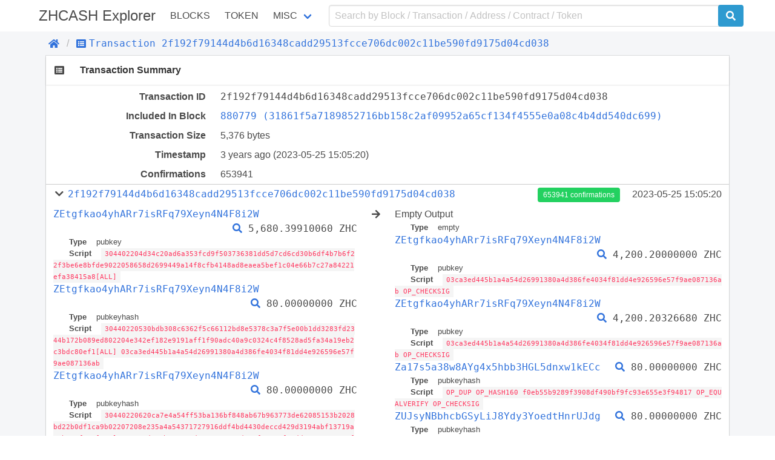

--- FILE ---
content_type: text/html; charset=utf-8
request_url: https://zeroscan.io/tx/2f192f79144d4b6d16348cadd29513fcce706dc002c11be590fd9175d04cd038
body_size: 8637
content:
<!doctype html>
<html data-n-head-ssr lang="en" data-n-head="lang">
  <head >
    <title>Transaction | Transactions 2f192f79144d4b6d16348cadd29513fcce706dc002c11be590fd9175d04cd038 - ZHCASH</title><meta data-n-head="ssr" charset="utf-8"><meta data-n-head="ssr" name="viewport" content="width=device-width, initial-scale=1, user-scalable=no"><link rel="preload" href="/_nuxt/e96a2395f2b9c5f50742.js" as="script"><link rel="preload" href="/_nuxt/63000892c2b1c3325b3d.js" as="script"><link rel="preload" href="/_nuxt/d5e55844a34196d60bca.css" as="style"><link rel="preload" href="/_nuxt/1912441ee45014732c2f.js" as="script"><link rel="preload" href="/_nuxt/39f459e04d2b4f81620a.css" as="style"><link rel="preload" href="/_nuxt/9efae14565589b9d949e.js" as="script"><link rel="preload" href="/_nuxt/a4c00d9831ee60e472f4.css" as="style"><link rel="preload" href="/_nuxt/6f914bff9469ba70dd30.js" as="script"><link rel="stylesheet" href="/_nuxt/d5e55844a34196d60bca.css"><link rel="stylesheet" href="/_nuxt/39f459e04d2b4f81620a.css"><link rel="stylesheet" href="/_nuxt/a4c00d9831ee60e472f4.css">
  </head>
  <body >
    <div data-server-rendered="true" id="__nuxt"><!----><div id="__layout"><div id="app" data-v-48408f5a><div data-v-48408f5a><header class="container" data-v-48408f5a><nav class="navbar" data-v-22c6b450 data-v-48408f5a><div class="navbar-brand is-size-4" data-v-22c6b450><a href="/" class="navbar-item navbar-logo nuxt-link-active" data-v-22c6b450><span data-v-22c6b450> ZHCASH Explorer</span></a> <button type="button" class="button navbar-burger" data-v-22c6b450><span data-v-22c6b450></span><span data-v-22c6b450></span><span data-v-22c6b450></span></button></div> <div class="navbar-menu" data-v-22c6b450><div class="navbar-start is-uppercase" data-v-22c6b450><a href="/block" class="navbar-item" data-v-22c6b450>Blocks</a> <a href="/contract/tokens" class="navbar-item" data-v-22c6b450>Token</a> <div class="has-dropdown is-hoverable navbar-item" data-v-22c6b450><a href="/misc/charts" class="navbar-link" data-v-22c6b450>Misc</a> <div class="navbar-dropdown is-boxed" data-v-22c6b450><a href="/misc/charts" class="navbar-item" data-v-22c6b450>
              Charts
            </a> <a href="/misc/rich-list" class="navbar-item" data-v-22c6b450>
              Rich List
            </a> <a href="/misc/biggest-miners" class="navbar-item" data-v-22c6b450>
              Biggest Miners
            </a> <a href="/misc/stake-calculator" class="navbar-item" data-v-22c6b450>
              Stake Calculator
            </a> <a href="/misc/raw-tx" class="navbar-item" data-v-22c6b450>
              Send Raw Transaction
            </a></div></div></div> <form class="navbar-end" data-v-22c6b450><div class="navbar-item input-item" data-v-22c6b450><input type="text" placeholder="Search by Block / Transaction / Address / Contract / Token" value="" class="input" data-v-22c6b450> <button type="submit" class="button is-qtum" data-v-22c6b450><span class="fas fa-search" data-v-22c6b450 data-v-22c6b450></span></button></div></form></div></nav></header></div> <div class="background" data-v-48408f5a><div class="container" data-v-48408f5a><div class="breadcrumb" data-v-5666b55d data-v-48408f5a><ul class="breadcrumb-list" data-v-5666b55d><li data-v-5666b55d><a href="/" class="nuxt-link-active" data-v-5666b55d><span class="fas fa-home" data-v-5666b55d></span></a></li> <li data-v-5666b55d><a href="/tx/2f192f79144d4b6d16348cadd29513fcce706dc002c11be590fd9175d04cd038" class="nuxt-link-exact-active nuxt-link-active" data-v-5666b55d><span class="fas fa-list-alt" data-v-5666b55d></span><span class="monospace" data-v-5666b55d>Transaction 2f192f79144d4b6d16348cadd29513fcce706dc002c11be590fd9175d04cd038</span></a></li></ul></div></div> <section class="container" data-v-0d569f84 data-v-48408f5a><div class="card section-card" data-v-0d569f84><div class="card-header" data-v-0d569f84><div class="card-header-icon" data-v-0d569f84><span class="fas fa-list-alt fa-fw" data-v-0d569f84 data-v-0d569f84></span></div> <h3 class="card-header-title" data-v-0d569f84>Transaction Summary</h3></div> <div class="card-body info-table" data-v-0d569f84><div class="columns" data-v-0d569f84><div class="column info-title" data-v-0d569f84>Transaction ID</div> <div class="column info-value monospace" data-v-0d569f84><span class="transaction-link" data-v-0d569f84 data-v-0d569f84><span class="break-word monospace" data-v-0d569f84 data-v-0d569f84>2f192f79144d4b6d16348cadd29513fcce706dc002c11be590fd9175d04cd038</span><a title="Copy" class="clipboard fas fa-clipboard" data-v-e1cf8b26 data-v-e1cf8b26 data-v-0d569f84></a></span></div></div> <!----> <div class="columns" data-v-0d569f84><div class="column info-title" data-v-0d569f84>Included In Block</div> <div class="column info-value" data-v-0d569f84><span class="block-link" data-v-0d569f84 data-v-0d569f84><a href="/block/880779" class="break-word monospace" data-v-0d569f84>
            880779 (31861f5a7189852716bb158c2af09952a65cf134f4555e0a08c4b4dd540dc699)
          </a><a title="Copy" class="clipboard fas fa-clipboard" data-v-e1cf8b26 data-v-e1cf8b26 data-v-0d569f84></a></span></div></div> <div class="columns" data-v-0d569f84><div class="column info-title" data-v-0d569f84>Transaction Size</div> <div class="column info-value" data-v-0d569f84>5,376 bytes</div></div> <div class="columns" data-v-0d569f84><div class="column info-title" data-v-0d569f84>Timestamp</div> <div class="column info-value" data-v-0d569f84><span data-v-0d569f84>3 years ago</span> (2023-05-25 18:05:20)
        </div></div> <div class="columns" data-v-0d569f84><div class="column info-title" data-v-0d569f84>Confirmations</div> <div class="column info-value" data-v-0d569f84>653941</div></div> <!----> <div class="columns is-multiline transaction-item" data-v-97311622 data-v-0d569f84><div class="column is-full is-clearfix" data-v-97311622><div class="is-pulled-left collapse-bottom" data-v-97311622><span class="toggle-collapse fas fa-chevron-down fa-fw" data-v-97311622 data-v-97311622></span> <span class="transaction-link" data-v-97311622 data-v-97311622><a href="/tx/2f192f79144d4b6d16348cadd29513fcce706dc002c11be590fd9175d04cd038" class="nuxt-link-exact-active nuxt-link-active break-word monospace" data-v-97311622>2f192f79144d4b6d16348cadd29513fcce706dc002c11be590fd9175d04cd038</a><a title="Copy" class="clipboard fas fa-clipboard" data-v-e1cf8b26 data-v-e1cf8b26 data-v-97311622></a></span></div> <div class="is-pulled-right" data-v-97311622><a href="/block/880779" class="tag is-success" data-v-97311622>
        653941 confirmations
      </a> <span class="timestamp" data-v-97311622>
        2023-05-25 18:05:20
      </span></div></div> <div class="column is-clearfix collapse" data-v-97311622><div class="is-clearfix" data-v-97311622><span class="is-pulled-left address-link" data-v-97311622 data-v-97311622><a href="/address/ZEtgfkao4yhARr7isRFq79Xeyn4N4F8i2W/" class="break-word monospace" data-v-97311622>ZEtgfkao4yhARr7isRFq79Xeyn4N4F8i2W</a></span> <span class="is-pulled-right amount" data-v-97311622><span class="transaction-link" data-v-97311622 data-v-97311622><a href="/tx/c86d2817a12081a2fa965e2c145b2843792eb5becf563b85bfb4dfc665b35f13" class="break-word monospace" data-v-97311622><span class="fas fa-search" data-v-97311622></span></a></span>
            5,680.39910060 ZHC
          </span> <div class="is-clearfix" data-v-97311622></div> <div class="script" data-v-97311622><div data-v-97311622><span class="key" data-v-97311622>Type</span> <span class="value" data-v-97311622>pubkey</span></div> <div data-v-97311622><span class="key" data-v-97311622>Script</span> <code class="value" data-v-97311622>304402204d34c20ad6a353fcd9f503736381dd5d7cd6cd30b6df4b7b6f22f3be6e8bfde9022058658d2699449a14f8cfb4148ad8eaea5bef1c04e66b7c27a84221efa38415a8[ALL]</code></div> </div></div><div class="is-clearfix" data-v-97311622><span class="is-pulled-left address-link" data-v-97311622 data-v-97311622><a href="/address/ZEtgfkao4yhARr7isRFq79Xeyn4N4F8i2W/" class="break-word monospace" data-v-97311622>ZEtgfkao4yhARr7isRFq79Xeyn4N4F8i2W</a></span> <span class="is-pulled-right amount" data-v-97311622><span class="transaction-link" data-v-97311622 data-v-97311622><a href="/tx/9fc9dec1f9551a2c23a4d8665ee806ae541d81ca68dd6dc8dfd43c15c5263d71" class="break-word monospace" data-v-97311622><span class="fas fa-search" data-v-97311622></span></a></span>
            80.00000000 ZHC
          </span> <div class="is-clearfix" data-v-97311622></div> <div class="script" data-v-97311622><div data-v-97311622><span class="key" data-v-97311622>Type</span> <span class="value" data-v-97311622>pubkeyhash</span></div> <div data-v-97311622><span class="key" data-v-97311622>Script</span> <code class="value" data-v-97311622>30440220530bdb308c6362f5c66112bd8e5378c3a7f5e00b1dd3283fd2344b172b089ed802204e342ef182e9191aff1f90adc40a9c0324c4f8528ad5fa34a19eb2c3bdc80ef1[ALL] 03ca3ed445b1a4a54d26991380a4d386fe4034f81dd4e926596e57f9ae087136ab</code></div> </div></div><div class="is-clearfix" data-v-97311622><span class="is-pulled-left address-link" data-v-97311622 data-v-97311622><a href="/address/ZEtgfkao4yhARr7isRFq79Xeyn4N4F8i2W/" class="break-word monospace" data-v-97311622>ZEtgfkao4yhARr7isRFq79Xeyn4N4F8i2W</a></span> <span class="is-pulled-right amount" data-v-97311622><span class="transaction-link" data-v-97311622 data-v-97311622><a href="/tx/2aa9aa045b4661f43b3af5bc675ea66219730cde9450fdcceb8aa73833576826" class="break-word monospace" data-v-97311622><span class="fas fa-search" data-v-97311622></span></a></span>
            80.00000000 ZHC
          </span> <div class="is-clearfix" data-v-97311622></div> <div class="script" data-v-97311622><div data-v-97311622><span class="key" data-v-97311622>Type</span> <span class="value" data-v-97311622>pubkeyhash</span></div> <div data-v-97311622><span class="key" data-v-97311622>Script</span> <code class="value" data-v-97311622>30440220620ca7e4a54ff53ba136bf848ab67b963773de62085153b2028bd22b0df1ca9b02207208e235a4a54371727916ddf4bd4430deccd429d3194abf13719a92be36f725[ALL] 03ca3ed445b1a4a54d26991380a4d386fe4034f81dd4e926596e57f9ae087136ab</code></div> </div></div><div class="is-clearfix" data-v-97311622><span class="is-pulled-left address-link" data-v-97311622 data-v-97311622><a href="/address/ZEtgfkao4yhARr7isRFq79Xeyn4N4F8i2W/" class="break-word monospace" data-v-97311622>ZEtgfkao4yhARr7isRFq79Xeyn4N4F8i2W</a></span> <span class="is-pulled-right amount" data-v-97311622><span class="transaction-link" data-v-97311622 data-v-97311622><a href="/tx/a94407c83c2b982475e52079922aa891372fcde29f2837337e380fda13e37c09" class="break-word monospace" data-v-97311622><span class="fas fa-search" data-v-97311622></span></a></span>
            80.00000000 ZHC
          </span> <div class="is-clearfix" data-v-97311622></div> <div class="script" data-v-97311622><div data-v-97311622><span class="key" data-v-97311622>Type</span> <span class="value" data-v-97311622>pubkeyhash</span></div> <div data-v-97311622><span class="key" data-v-97311622>Script</span> <code class="value" data-v-97311622>3044022074154495a8dc327ee7e66c4a9ce574accffad8b994fbef8429de94567d0a7d2a02204fd6fe9696cc28cf4ea8a8f1d96eddaac09e6f1aafb4e4312a8f229409723fef[ALL] 03ca3ed445b1a4a54d26991380a4d386fe4034f81dd4e926596e57f9ae087136ab</code></div> </div></div><div class="is-clearfix" data-v-97311622><span class="is-pulled-left address-link" data-v-97311622 data-v-97311622><a href="/address/ZEtgfkao4yhARr7isRFq79Xeyn4N4F8i2W/" class="break-word monospace" data-v-97311622>ZEtgfkao4yhARr7isRFq79Xeyn4N4F8i2W</a></span> <span class="is-pulled-right amount" data-v-97311622><span class="transaction-link" data-v-97311622 data-v-97311622><a href="/tx/bdaa63aac87b10dd0af7103ecee84a7c99953e5302060dde8bd3f1d54a206254" class="break-word monospace" data-v-97311622><span class="fas fa-search" data-v-97311622></span></a></span>
            80.00000000 ZHC
          </span> <div class="is-clearfix" data-v-97311622></div> <div class="script" data-v-97311622><div data-v-97311622><span class="key" data-v-97311622>Type</span> <span class="value" data-v-97311622>pubkeyhash</span></div> <div data-v-97311622><span class="key" data-v-97311622>Script</span> <code class="value" data-v-97311622>30440220562f79f19c7bc9fd52b83931d1f31ae5db19e19b60468d69e8ed6edf6c6818eb02206606d6f0a3c71acaa3e47c88b4ed76c3845906e7e37d348ad851260bee107ceb[ALL] 03ca3ed445b1a4a54d26991380a4d386fe4034f81dd4e926596e57f9ae087136ab</code></div> </div></div><div class="is-clearfix" data-v-97311622><span class="is-pulled-left address-link" data-v-97311622 data-v-97311622><a href="/address/ZEtgfkao4yhARr7isRFq79Xeyn4N4F8i2W/" class="break-word monospace" data-v-97311622>ZEtgfkao4yhARr7isRFq79Xeyn4N4F8i2W</a></span> <span class="is-pulled-right amount" data-v-97311622><span class="transaction-link" data-v-97311622 data-v-97311622><a href="/tx/4a47f4d4183b0d5eafd2c7dcd52adf5530355a1547fc626569fbba569e354713" class="break-word monospace" data-v-97311622><span class="fas fa-search" data-v-97311622></span></a></span>
            80.00000000 ZHC
          </span> <div class="is-clearfix" data-v-97311622></div> <div class="script" data-v-97311622><div data-v-97311622><span class="key" data-v-97311622>Type</span> <span class="value" data-v-97311622>pubkeyhash</span></div> <div data-v-97311622><span class="key" data-v-97311622>Script</span> <code class="value" data-v-97311622>304402201dc852f56a562e43521555c18ad48a6011a1b2cb8279d273eb13d73f0fce3cca02202b68924b2474a813e239470fc49d44d65d5eaf645ccc9bacd4f0ac006507675a[ALL] 03ca3ed445b1a4a54d26991380a4d386fe4034f81dd4e926596e57f9ae087136ab</code></div> </div></div><div class="is-clearfix" data-v-97311622><span class="is-pulled-left address-link" data-v-97311622 data-v-97311622><a href="/address/ZEtgfkao4yhARr7isRFq79Xeyn4N4F8i2W/" class="break-word monospace" data-v-97311622>ZEtgfkao4yhARr7isRFq79Xeyn4N4F8i2W</a></span> <span class="is-pulled-right amount" data-v-97311622><span class="transaction-link" data-v-97311622 data-v-97311622><a href="/tx/26bbb8d0a125f7e5fdf1418a6b2570013fde96ae2c51d2f2fc3caa54c2a45b9d" class="break-word monospace" data-v-97311622><span class="fas fa-search" data-v-97311622></span></a></span>
            80.00000000 ZHC
          </span> <div class="is-clearfix" data-v-97311622></div> <div class="script" data-v-97311622><div data-v-97311622><span class="key" data-v-97311622>Type</span> <span class="value" data-v-97311622>pubkeyhash</span></div> <div data-v-97311622><span class="key" data-v-97311622>Script</span> <code class="value" data-v-97311622>30440220222e677cee96fe0ef8c5d413f58605a12867375c099c6931c876cde6fffd6c5802201863fccdd9ebea5de7e8ffc734b4addba36a3c454caa4588ec66f258ea865210[ALL] 03ca3ed445b1a4a54d26991380a4d386fe4034f81dd4e926596e57f9ae087136ab</code></div> </div></div><div class="is-clearfix" data-v-97311622><span class="is-pulled-left address-link" data-v-97311622 data-v-97311622><a href="/address/ZEtgfkao4yhARr7isRFq79Xeyn4N4F8i2W/" class="break-word monospace" data-v-97311622>ZEtgfkao4yhARr7isRFq79Xeyn4N4F8i2W</a></span> <span class="is-pulled-right amount" data-v-97311622><span class="transaction-link" data-v-97311622 data-v-97311622><a href="/tx/176f7ee673d46f1c0d2410f73862456d3501fc7fe0dd0c8f3cd564c46b0b9656" class="break-word monospace" data-v-97311622><span class="fas fa-search" data-v-97311622></span></a></span>
            80.00000000 ZHC
          </span> <div class="is-clearfix" data-v-97311622></div> <div class="script" data-v-97311622><div data-v-97311622><span class="key" data-v-97311622>Type</span> <span class="value" data-v-97311622>pubkeyhash</span></div> <div data-v-97311622><span class="key" data-v-97311622>Script</span> <code class="value" data-v-97311622>3044022067aae4f699accd737f7e9b97a5f7cba2aed9c360189bb9d77e79548a80a16e0b022008b138d9de53b851ca36948a617b94ff70d6458e19a5be5e5f63afc8529d45b9[ALL] 03ca3ed445b1a4a54d26991380a4d386fe4034f81dd4e926596e57f9ae087136ab</code></div> </div></div><div class="is-clearfix" data-v-97311622><span class="is-pulled-left address-link" data-v-97311622 data-v-97311622><a href="/address/ZEtgfkao4yhARr7isRFq79Xeyn4N4F8i2W/" class="break-word monospace" data-v-97311622>ZEtgfkao4yhARr7isRFq79Xeyn4N4F8i2W</a></span> <span class="is-pulled-right amount" data-v-97311622><span class="transaction-link" data-v-97311622 data-v-97311622><a href="/tx/52d7350e20b9a3a661cd72ab4a6fa3b2a7f93b9930990f8206fc9aea199fe481" class="break-word monospace" data-v-97311622><span class="fas fa-search" data-v-97311622></span></a></span>
            80.00000000 ZHC
          </span> <div class="is-clearfix" data-v-97311622></div> <div class="script" data-v-97311622><div data-v-97311622><span class="key" data-v-97311622>Type</span> <span class="value" data-v-97311622>pubkeyhash</span></div> <div data-v-97311622><span class="key" data-v-97311622>Script</span> <code class="value" data-v-97311622>3044022068d4233507979a372811182625993426784bd49b06c9976b213a4ff77176acd702202fdbcf5982da6e41cb3056de856664db65d4506d05a76b39b7ad322143b3f21d[ALL] 03ca3ed445b1a4a54d26991380a4d386fe4034f81dd4e926596e57f9ae087136ab</code></div> </div></div><div class="is-clearfix" data-v-97311622><span class="is-pulled-left address-link" data-v-97311622 data-v-97311622><a href="/address/ZEtgfkao4yhARr7isRFq79Xeyn4N4F8i2W/" class="break-word monospace" data-v-97311622>ZEtgfkao4yhARr7isRFq79Xeyn4N4F8i2W</a></span> <span class="is-pulled-right amount" data-v-97311622><span class="transaction-link" data-v-97311622 data-v-97311622><a href="/tx/d926ed00292c0eb1be93d7f5a3075839bf4db90f54fa16436ba0a40a0e7d4e67" class="break-word monospace" data-v-97311622><span class="fas fa-search" data-v-97311622></span></a></span>
            80.00000000 ZHC
          </span> <div class="is-clearfix" data-v-97311622></div> <div class="script" data-v-97311622><div data-v-97311622><span class="key" data-v-97311622>Type</span> <span class="value" data-v-97311622>pubkeyhash</span></div> <div data-v-97311622><span class="key" data-v-97311622>Script</span> <code class="value" data-v-97311622>30440220756d6e326e453b02a972de5e97dfb5d925e165839fd31471b61951d50519184f022064acf14678f3e7479fe9a3d30b6879d0df5f8fbfb5f48cdc1dcfb55492a06fd5[ALL] 03ca3ed445b1a4a54d26991380a4d386fe4034f81dd4e926596e57f9ae087136ab</code></div> </div></div><div class="is-clearfix" data-v-97311622><span class="is-pulled-left address-link" data-v-97311622 data-v-97311622><a href="/address/ZEtgfkao4yhARr7isRFq79Xeyn4N4F8i2W/" class="break-word monospace" data-v-97311622>ZEtgfkao4yhARr7isRFq79Xeyn4N4F8i2W</a></span> <span class="is-pulled-right amount" data-v-97311622><span class="transaction-link" data-v-97311622 data-v-97311622><a href="/tx/06164f18ce8f70a95315bd6f8a6af333d71abe17ca8901b39b6a47adac6da600" class="break-word monospace" data-v-97311622><span class="fas fa-search" data-v-97311622></span></a></span>
            80.00000000 ZHC
          </span> <div class="is-clearfix" data-v-97311622></div> <div class="script" data-v-97311622><div data-v-97311622><span class="key" data-v-97311622>Type</span> <span class="value" data-v-97311622>pubkeyhash</span></div> <div data-v-97311622><span class="key" data-v-97311622>Script</span> <code class="value" data-v-97311622>3044022037c62f2d04c3e261cb02a43250fdd100acd0aa62fa58145bb0f0a73521314a450220552f7bc9e396cad1caf7fb7f3b44d796e535546e8de09ddad4f6dd41285b9aec[ALL] 03ca3ed445b1a4a54d26991380a4d386fe4034f81dd4e926596e57f9ae087136ab</code></div> </div></div><div class="is-clearfix" data-v-97311622><span class="is-pulled-left address-link" data-v-97311622 data-v-97311622><a href="/address/ZEtgfkao4yhARr7isRFq79Xeyn4N4F8i2W/" class="break-word monospace" data-v-97311622>ZEtgfkao4yhARr7isRFq79Xeyn4N4F8i2W</a></span> <span class="is-pulled-right amount" data-v-97311622><span class="transaction-link" data-v-97311622 data-v-97311622><a href="/tx/cd2f4591037eac434f92f441b58dbbf30f0fbe67942995b11ebfdfaf1fdf0f96" class="break-word monospace" data-v-97311622><span class="fas fa-search" data-v-97311622></span></a></span>
            80.00000000 ZHC
          </span> <div class="is-clearfix" data-v-97311622></div> <div class="script" data-v-97311622><div data-v-97311622><span class="key" data-v-97311622>Type</span> <span class="value" data-v-97311622>pubkeyhash</span></div> <div data-v-97311622><span class="key" data-v-97311622>Script</span> <code class="value" data-v-97311622>3044022022286f3b35cc6c39f6abd83343302966de6244fdfdf48167fa8cc795ca6eb9f402201248c696c98d05632c3a57c7410f58fea64c27fc5afd04b90594d9b88f9cd820[ALL] 03ca3ed445b1a4a54d26991380a4d386fe4034f81dd4e926596e57f9ae087136ab</code></div> </div></div><div class="is-clearfix" data-v-97311622><span class="is-pulled-left address-link" data-v-97311622 data-v-97311622><a href="/address/ZEtgfkao4yhARr7isRFq79Xeyn4N4F8i2W/" class="break-word monospace" data-v-97311622>ZEtgfkao4yhARr7isRFq79Xeyn4N4F8i2W</a></span> <span class="is-pulled-right amount" data-v-97311622><span class="transaction-link" data-v-97311622 data-v-97311622><a href="/tx/bb1f1494add05035021aa62194cd41fbd8773aa61fde772ff70d1810c3148ce2" class="break-word monospace" data-v-97311622><span class="fas fa-search" data-v-97311622></span></a></span>
            80.00000000 ZHC
          </span> <div class="is-clearfix" data-v-97311622></div> <div class="script" data-v-97311622><div data-v-97311622><span class="key" data-v-97311622>Type</span> <span class="value" data-v-97311622>pubkeyhash</span></div> <div data-v-97311622><span class="key" data-v-97311622>Script</span> <code class="value" data-v-97311622>304402201d1f6ae3d454f1a32ee6709a3cb41e8ccf50c53ef367f659849ab32ed95dacbb02204028bf936cd0f752d67e2756a2547c3f2015a5045bcbf75aac6ce9b27e0b9a51[ALL] 03ca3ed445b1a4a54d26991380a4d386fe4034f81dd4e926596e57f9ae087136ab</code></div> </div></div><div class="is-clearfix" data-v-97311622><span class="is-pulled-left address-link" data-v-97311622 data-v-97311622><a href="/address/ZEtgfkao4yhARr7isRFq79Xeyn4N4F8i2W/" class="break-word monospace" data-v-97311622>ZEtgfkao4yhARr7isRFq79Xeyn4N4F8i2W</a></span> <span class="is-pulled-right amount" data-v-97311622><span class="transaction-link" data-v-97311622 data-v-97311622><a href="/tx/f1540d90ff312d649957e349d827b5b6b2702f632748dc1d9e300c0b2e430e70" class="break-word monospace" data-v-97311622><span class="fas fa-search" data-v-97311622></span></a></span>
            80.00000000 ZHC
          </span> <div class="is-clearfix" data-v-97311622></div> <div class="script" data-v-97311622><div data-v-97311622><span class="key" data-v-97311622>Type</span> <span class="value" data-v-97311622>pubkeyhash</span></div> <div data-v-97311622><span class="key" data-v-97311622>Script</span> <code class="value" data-v-97311622>304402207798d3694bf05ae2416d4cc85ea7bff4efc8af30f43c7db7a1b62423bc3a05c0022004ed27002925d500e3429e10e8f479c63ba0b0304932c8af346e609f320f467f[ALL] 03ca3ed445b1a4a54d26991380a4d386fe4034f81dd4e926596e57f9ae087136ab</code></div> </div></div><div class="is-clearfix" data-v-97311622><span class="is-pulled-left address-link" data-v-97311622 data-v-97311622><a href="/address/ZEtgfkao4yhARr7isRFq79Xeyn4N4F8i2W/" class="break-word monospace" data-v-97311622>ZEtgfkao4yhARr7isRFq79Xeyn4N4F8i2W</a></span> <span class="is-pulled-right amount" data-v-97311622><span class="transaction-link" data-v-97311622 data-v-97311622><a href="/tx/3845b560c04d7ca1f81e7e049f27193f306d65c7d13ab512447905b8acf1ffb1" class="break-word monospace" data-v-97311622><span class="fas fa-search" data-v-97311622></span></a></span>
            80.00000000 ZHC
          </span> <div class="is-clearfix" data-v-97311622></div> <div class="script" data-v-97311622><div data-v-97311622><span class="key" data-v-97311622>Type</span> <span class="value" data-v-97311622>pubkeyhash</span></div> <div data-v-97311622><span class="key" data-v-97311622>Script</span> <code class="value" data-v-97311622>304402203d6d41102152ec822cda1547db6dc039bbbdf765d9d654990cb3433442ea8bfa022038999d5384eeaedf2bf7626b375cde24120090427b5e0f3ad6d22f17878ec9fe[ALL] 03ca3ed445b1a4a54d26991380a4d386fe4034f81dd4e926596e57f9ae087136ab</code></div> </div></div><div class="is-clearfix" data-v-97311622><span class="is-pulled-left address-link" data-v-97311622 data-v-97311622><a href="/address/ZEtgfkao4yhARr7isRFq79Xeyn4N4F8i2W/" class="break-word monospace" data-v-97311622>ZEtgfkao4yhARr7isRFq79Xeyn4N4F8i2W</a></span> <span class="is-pulled-right amount" data-v-97311622><span class="transaction-link" data-v-97311622 data-v-97311622><a href="/tx/ce0c5281a4638cec1a25fc038e6b5f44dbbfc1959244cc5c778629fda4ef1b21" class="break-word monospace" data-v-97311622><span class="fas fa-search" data-v-97311622></span></a></span>
            80.00000000 ZHC
          </span> <div class="is-clearfix" data-v-97311622></div> <div class="script" data-v-97311622><div data-v-97311622><span class="key" data-v-97311622>Type</span> <span class="value" data-v-97311622>pubkeyhash</span></div> <div data-v-97311622><span class="key" data-v-97311622>Script</span> <code class="value" data-v-97311622>3044022048c57068d39fce035f51118e5020e6a61beaffbbd0b83c62ee2a870f83ec84b1022067b5d710add03e5269c838cda57af50481c0c53d5de707f9f7eac13b986051c3[ALL] 03ca3ed445b1a4a54d26991380a4d386fe4034f81dd4e926596e57f9ae087136ab</code></div> </div></div><div class="is-clearfix" data-v-97311622><span class="is-pulled-left address-link" data-v-97311622 data-v-97311622><a href="/address/ZEtgfkao4yhARr7isRFq79Xeyn4N4F8i2W/" class="break-word monospace" data-v-97311622>ZEtgfkao4yhARr7isRFq79Xeyn4N4F8i2W</a></span> <span class="is-pulled-right amount" data-v-97311622><span class="transaction-link" data-v-97311622 data-v-97311622><a href="/tx/3ef660f5c4418a22ce4dd00121e05e1155a5774a1cda7eee79296044bc1d214d" class="break-word monospace" data-v-97311622><span class="fas fa-search" data-v-97311622></span></a></span>
            80.00000000 ZHC
          </span> <div class="is-clearfix" data-v-97311622></div> <div class="script" data-v-97311622><div data-v-97311622><span class="key" data-v-97311622>Type</span> <span class="value" data-v-97311622>pubkeyhash</span></div> <div data-v-97311622><span class="key" data-v-97311622>Script</span> <code class="value" data-v-97311622>30440220748de1b312d0827019d703cce723688191ee1aeb1697b0409c68dee6e41ad560022021b2b3479b5bc4cc837e3997dd26c6f579b16bf64c582c2aeeb37dd1eac12072[ALL] 03ca3ed445b1a4a54d26991380a4d386fe4034f81dd4e926596e57f9ae087136ab</code></div> </div></div><div class="is-clearfix" data-v-97311622><span class="is-pulled-left address-link" data-v-97311622 data-v-97311622><a href="/address/ZEtgfkao4yhARr7isRFq79Xeyn4N4F8i2W/" class="break-word monospace" data-v-97311622>ZEtgfkao4yhARr7isRFq79Xeyn4N4F8i2W</a></span> <span class="is-pulled-right amount" data-v-97311622><span class="transaction-link" data-v-97311622 data-v-97311622><a href="/tx/0e2b1d00c7cf94d2ec5b6d63507ec1cba9269181e18b829ff0f15fa9c39b0168" class="break-word monospace" data-v-97311622><span class="fas fa-search" data-v-97311622></span></a></span>
            80.00000000 ZHC
          </span> <div class="is-clearfix" data-v-97311622></div> <div class="script" data-v-97311622><div data-v-97311622><span class="key" data-v-97311622>Type</span> <span class="value" data-v-97311622>pubkeyhash</span></div> <div data-v-97311622><span class="key" data-v-97311622>Script</span> <code class="value" data-v-97311622>304402201c72d5778bea6401d083bfb462e03c74b26cdf25265d962339e0c444b976e38802206f10b59d0c6ffbe404ecd3ee2d354670139f3e9db30dda4fa2de5c5c06c5de5a[ALL] 03ca3ed445b1a4a54d26991380a4d386fe4034f81dd4e926596e57f9ae087136ab</code></div> </div></div><div class="is-clearfix" data-v-97311622><span class="is-pulled-left address-link" data-v-97311622 data-v-97311622><a href="/address/ZEtgfkao4yhARr7isRFq79Xeyn4N4F8i2W/" class="break-word monospace" data-v-97311622>ZEtgfkao4yhARr7isRFq79Xeyn4N4F8i2W</a></span> <span class="is-pulled-right amount" data-v-97311622><span class="transaction-link" data-v-97311622 data-v-97311622><a href="/tx/aa5a1490b62dc69ed49c6013dae6f9625f6d92c05ad4123cd0bc3f98f7d9a743" class="break-word monospace" data-v-97311622><span class="fas fa-search" data-v-97311622></span></a></span>
            80.00000000 ZHC
          </span> <div class="is-clearfix" data-v-97311622></div> <div class="script" data-v-97311622><div data-v-97311622><span class="key" data-v-97311622>Type</span> <span class="value" data-v-97311622>pubkeyhash</span></div> <div data-v-97311622><span class="key" data-v-97311622>Script</span> <code class="value" data-v-97311622>30440220396268b781f3dbcc01424e0e39b79532200e7615aab8610c31158332d5e8058502203d27e27403a16d7da96085c9f87e53caea851cee61f597c0403613357968d952[ALL] 03ca3ed445b1a4a54d26991380a4d386fe4034f81dd4e926596e57f9ae087136ab</code></div> </div></div><div class="is-clearfix" data-v-97311622><span class="is-pulled-left address-link" data-v-97311622 data-v-97311622><a href="/address/ZEtgfkao4yhARr7isRFq79Xeyn4N4F8i2W/" class="break-word monospace" data-v-97311622>ZEtgfkao4yhARr7isRFq79Xeyn4N4F8i2W</a></span> <span class="is-pulled-right amount" data-v-97311622><span class="transaction-link" data-v-97311622 data-v-97311622><a href="/tx/59d60173015b2df19dfaa440e5cd901571e1d472da5d1a29d6334b7d9dc8204f" class="break-word monospace" data-v-97311622><span class="fas fa-search" data-v-97311622></span></a></span>
            80.00000000 ZHC
          </span> <div class="is-clearfix" data-v-97311622></div> <div class="script" data-v-97311622><div data-v-97311622><span class="key" data-v-97311622>Type</span> <span class="value" data-v-97311622>pubkeyhash</span></div> <div data-v-97311622><span class="key" data-v-97311622>Script</span> <code class="value" data-v-97311622>304402200fe83012720ada0d7f6122be1963853680b40ec9edf7da6db621c13f82679d07022008fce39cd23b4cf2188674b23363c5a06dcc0fae35ddf3980a3899d39f2a9b0e[ALL] 03ca3ed445b1a4a54d26991380a4d386fe4034f81dd4e926596e57f9ae087136ab</code></div> </div></div><div class="is-clearfix" data-v-97311622><span class="is-pulled-left address-link" data-v-97311622 data-v-97311622><a href="/address/ZEtgfkao4yhARr7isRFq79Xeyn4N4F8i2W/" class="break-word monospace" data-v-97311622>ZEtgfkao4yhARr7isRFq79Xeyn4N4F8i2W</a></span> <span class="is-pulled-right amount" data-v-97311622><span class="transaction-link" data-v-97311622 data-v-97311622><a href="/tx/71f772003fcf4d8f08fcd3878399340075ed1a22f31ea66cf312efecf9e62156" class="break-word monospace" data-v-97311622><span class="fas fa-search" data-v-97311622></span></a></span>
            80.00000000 ZHC
          </span> <div class="is-clearfix" data-v-97311622></div> <div class="script" data-v-97311622><div data-v-97311622><span class="key" data-v-97311622>Type</span> <span class="value" data-v-97311622>pubkeyhash</span></div> <div data-v-97311622><span class="key" data-v-97311622>Script</span> <code class="value" data-v-97311622>304402202522411f75fa3ffbdae88b32c6b03d4fa7fe6acdc123c86628c57bda5ba970bc022038804b2a5a8cd75df8c65cbafde3164a3fa2a00e0b8fc5a688e460ece3f31004[ALL] 03ca3ed445b1a4a54d26991380a4d386fe4034f81dd4e926596e57f9ae087136ab</code></div> </div></div><div class="is-clearfix" data-v-97311622><span class="is-pulled-left address-link" data-v-97311622 data-v-97311622><a href="/address/ZEtgfkao4yhARr7isRFq79Xeyn4N4F8i2W/" class="break-word monospace" data-v-97311622>ZEtgfkao4yhARr7isRFq79Xeyn4N4F8i2W</a></span> <span class="is-pulled-right amount" data-v-97311622><span class="transaction-link" data-v-97311622 data-v-97311622><a href="/tx/3749b0c82fc3d725923766256207222560c3311b2d1c4615aa403954f4452f6a" class="break-word monospace" data-v-97311622><span class="fas fa-search" data-v-97311622></span></a></span>
            80.00000000 ZHC
          </span> <div class="is-clearfix" data-v-97311622></div> <div class="script" data-v-97311622><div data-v-97311622><span class="key" data-v-97311622>Type</span> <span class="value" data-v-97311622>pubkeyhash</span></div> <div data-v-97311622><span class="key" data-v-97311622>Script</span> <code class="value" data-v-97311622>3043021f6b672445eede2c178b8210b2f4da80d81bee6bc18a5cbed1e83fbeba67732e022057e2cd7afc55d909b284f1534bf6eccec3d3e044ec923243b2196a2e57d32b1a[ALL] 03ca3ed445b1a4a54d26991380a4d386fe4034f81dd4e926596e57f9ae087136ab</code></div> </div></div><div class="is-clearfix" data-v-97311622><span class="is-pulled-left address-link" data-v-97311622 data-v-97311622><a href="/address/ZEtgfkao4yhARr7isRFq79Xeyn4N4F8i2W/" class="break-word monospace" data-v-97311622>ZEtgfkao4yhARr7isRFq79Xeyn4N4F8i2W</a></span> <span class="is-pulled-right amount" data-v-97311622><span class="transaction-link" data-v-97311622 data-v-97311622><a href="/tx/902706f53d7f06ad6bd920c1898b8b87ff971c64d44e17c833dc0751ea19812d" class="break-word monospace" data-v-97311622><span class="fas fa-search" data-v-97311622></span></a></span>
            80.00000000 ZHC
          </span> <div class="is-clearfix" data-v-97311622></div> <div class="script" data-v-97311622><div data-v-97311622><span class="key" data-v-97311622>Type</span> <span class="value" data-v-97311622>pubkeyhash</span></div> <div data-v-97311622><span class="key" data-v-97311622>Script</span> <code class="value" data-v-97311622>304402200bde9816f354f0fc594706f004d1ad88b69b9a3e9b8cb2575bd584e51611151702207bdb2d6c2fb016857bdcf707b1dbc8d7d4cae1b5050e182263e430369313d0b8[ALL] 03ca3ed445b1a4a54d26991380a4d386fe4034f81dd4e926596e57f9ae087136ab</code></div> </div></div><div class="is-clearfix" data-v-97311622><span class="is-pulled-left address-link" data-v-97311622 data-v-97311622><a href="/address/ZEtgfkao4yhARr7isRFq79Xeyn4N4F8i2W/" class="break-word monospace" data-v-97311622>ZEtgfkao4yhARr7isRFq79Xeyn4N4F8i2W</a></span> <span class="is-pulled-right amount" data-v-97311622><span class="transaction-link" data-v-97311622 data-v-97311622><a href="/tx/fa5e5e027ac9854b49deb191313adf8b3967a8b8d865ecf814c455d9b555f9a3" class="break-word monospace" data-v-97311622><span class="fas fa-search" data-v-97311622></span></a></span>
            80.00000000 ZHC
          </span> <div class="is-clearfix" data-v-97311622></div> <div class="script" data-v-97311622><div data-v-97311622><span class="key" data-v-97311622>Type</span> <span class="value" data-v-97311622>pubkeyhash</span></div> <div data-v-97311622><span class="key" data-v-97311622>Script</span> <code class="value" data-v-97311622>304402201fbe392778efa4100d6f22b9db111ba69f29213487b8f139106795e377b328e102205531c567ea7611e205c02d43610efddaa530bcac79d8f8a3ef13c477ab1d5723[ALL] 03ca3ed445b1a4a54d26991380a4d386fe4034f81dd4e926596e57f9ae087136ab</code></div> </div></div><div class="is-clearfix" data-v-97311622><span class="is-pulled-left address-link" data-v-97311622 data-v-97311622><a href="/address/ZEtgfkao4yhARr7isRFq79Xeyn4N4F8i2W/" class="break-word monospace" data-v-97311622>ZEtgfkao4yhARr7isRFq79Xeyn4N4F8i2W</a></span> <span class="is-pulled-right amount" data-v-97311622><span class="transaction-link" data-v-97311622 data-v-97311622><a href="/tx/134784c19bdd95c62c6dd841479c37be38b83a0ebda0839429042d87f875c8e1" class="break-word monospace" data-v-97311622><span class="fas fa-search" data-v-97311622></span></a></span>
            80.00000000 ZHC
          </span> <div class="is-clearfix" data-v-97311622></div> <div class="script" data-v-97311622><div data-v-97311622><span class="key" data-v-97311622>Type</span> <span class="value" data-v-97311622>pubkeyhash</span></div> <div data-v-97311622><span class="key" data-v-97311622>Script</span> <code class="value" data-v-97311622>3044022027c0f477c80dbefcb48dca47e527adcc27a62f2706f03dbda2df7277bd1eb7020220331e8ffa7a24b0c071693ef179e82a8dc06bcfd575e777edfb357a5666632f66[ALL] 03ca3ed445b1a4a54d26991380a4d386fe4034f81dd4e926596e57f9ae087136ab</code></div> </div></div><div class="is-clearfix" data-v-97311622><span class="is-pulled-left address-link" data-v-97311622 data-v-97311622><a href="/address/ZEtgfkao4yhARr7isRFq79Xeyn4N4F8i2W/" class="break-word monospace" data-v-97311622>ZEtgfkao4yhARr7isRFq79Xeyn4N4F8i2W</a></span> <span class="is-pulled-right amount" data-v-97311622><span class="transaction-link" data-v-97311622 data-v-97311622><a href="/tx/82e96ad49c3db11a7bc5560ca4c43c35d72f6c2e3ef55a87ed7ad461c3a0c2ea" class="break-word monospace" data-v-97311622><span class="fas fa-search" data-v-97311622></span></a></span>
            80.00000000 ZHC
          </span> <div class="is-clearfix" data-v-97311622></div> <div class="script" data-v-97311622><div data-v-97311622><span class="key" data-v-97311622>Type</span> <span class="value" data-v-97311622>pubkeyhash</span></div> <div data-v-97311622><span class="key" data-v-97311622>Script</span> <code class="value" data-v-97311622>304402202aee6bcb5e3e58a2ff0faba2d4191545fbae2f2986db8cef23e2caae883fecbb02206948e234c3610a271b9f07add8c32d5fd3a533e886cdce0c25332ddc0f6a264a[ALL] 03ca3ed445b1a4a54d26991380a4d386fe4034f81dd4e926596e57f9ae087136ab</code></div> </div></div><div class="is-clearfix" data-v-97311622><span class="is-pulled-left address-link" data-v-97311622 data-v-97311622><a href="/address/ZEtgfkao4yhARr7isRFq79Xeyn4N4F8i2W/" class="break-word monospace" data-v-97311622>ZEtgfkao4yhARr7isRFq79Xeyn4N4F8i2W</a></span> <span class="is-pulled-right amount" data-v-97311622><span class="transaction-link" data-v-97311622 data-v-97311622><a href="/tx/7cfa2b82b52674b06ffce45362750dc85de33e7b4dcae3eca17056a041916113" class="break-word monospace" data-v-97311622><span class="fas fa-search" data-v-97311622></span></a></span>
            80.00000000 ZHC
          </span> <div class="is-clearfix" data-v-97311622></div> <div class="script" data-v-97311622><div data-v-97311622><span class="key" data-v-97311622>Type</span> <span class="value" data-v-97311622>pubkeyhash</span></div> <div data-v-97311622><span class="key" data-v-97311622>Script</span> <code class="value" data-v-97311622>3044022041d3900717cf3266f45d6013c5d5b22f17d084e10722409dbe082ee2ba4097020220428413052f84657ac5e75494b6ad34003ca2f038b839be29013629d9aa4d9c86[ALL] 03ca3ed445b1a4a54d26991380a4d386fe4034f81dd4e926596e57f9ae087136ab</code></div> </div></div><div class="is-clearfix" data-v-97311622><span class="is-pulled-left address-link" data-v-97311622 data-v-97311622><a href="/address/ZEtgfkao4yhARr7isRFq79Xeyn4N4F8i2W/" class="break-word monospace" data-v-97311622>ZEtgfkao4yhARr7isRFq79Xeyn4N4F8i2W</a></span> <span class="is-pulled-right amount" data-v-97311622><span class="transaction-link" data-v-97311622 data-v-97311622><a href="/tx/1b0089a251069ed836fe955d9e4ae9c1baf4f23e8916fde9593ccc47ab490802" class="break-word monospace" data-v-97311622><span class="fas fa-search" data-v-97311622></span></a></span>
            80.00000000 ZHC
          </span> <div class="is-clearfix" data-v-97311622></div> <div class="script" data-v-97311622><div data-v-97311622><span class="key" data-v-97311622>Type</span> <span class="value" data-v-97311622>pubkeyhash</span></div> <div data-v-97311622><span class="key" data-v-97311622>Script</span> <code class="value" data-v-97311622>30440220145401ca2333197c4b74e08e02314d231d40fce2172c9509d425b36015e94a570220324369fbfb808ebb83ce91e49128a75a5c222d03540a23ec5762466b143c57a2[ALL] 03ca3ed445b1a4a54d26991380a4d386fe4034f81dd4e926596e57f9ae087136ab</code></div> </div></div><div class="is-clearfix" data-v-97311622><span class="is-pulled-left address-link" data-v-97311622 data-v-97311622><a href="/address/ZEtgfkao4yhARr7isRFq79Xeyn4N4F8i2W/" class="break-word monospace" data-v-97311622>ZEtgfkao4yhARr7isRFq79Xeyn4N4F8i2W</a></span> <span class="is-pulled-right amount" data-v-97311622><span class="transaction-link" data-v-97311622 data-v-97311622><a href="/tx/5dced21aa8ef0a760bf50e93f8d2860ce3ee57567c6e2fa087aa55a4153f9deb" class="break-word monospace" data-v-97311622><span class="fas fa-search" data-v-97311622></span></a></span>
            80.00000000 ZHC
          </span> <div class="is-clearfix" data-v-97311622></div> <div class="script" data-v-97311622><div data-v-97311622><span class="key" data-v-97311622>Type</span> <span class="value" data-v-97311622>pubkeyhash</span></div> <div data-v-97311622><span class="key" data-v-97311622>Script</span> <code class="value" data-v-97311622>304402207fc7f5d79494841a1910a4d9a513209bb0f26647eb016cb5d2fc3a832551e4220220445f9a43443233b375f02103082254d725e9f27e9338fa49bc53333143c32e7f[ALL] 03ca3ed445b1a4a54d26991380a4d386fe4034f81dd4e926596e57f9ae087136ab</code></div> </div></div><div class="is-clearfix" data-v-97311622><span class="is-pulled-left address-link" data-v-97311622 data-v-97311622><a href="/address/ZEtgfkao4yhARr7isRFq79Xeyn4N4F8i2W/" class="break-word monospace" data-v-97311622>ZEtgfkao4yhARr7isRFq79Xeyn4N4F8i2W</a></span> <span class="is-pulled-right amount" data-v-97311622><span class="transaction-link" data-v-97311622 data-v-97311622><a href="/tx/1dcd64072133cf565d5f072aa6651223c32831b65887347440080ca17dd45ee7" class="break-word monospace" data-v-97311622><span class="fas fa-search" data-v-97311622></span></a></span>
            80.00000000 ZHC
          </span> <div class="is-clearfix" data-v-97311622></div> <div class="script" data-v-97311622><div data-v-97311622><span class="key" data-v-97311622>Type</span> <span class="value" data-v-97311622>pubkeyhash</span></div> <div data-v-97311622><span class="key" data-v-97311622>Script</span> <code class="value" data-v-97311622>3044022057dd69b01b743e5d347214fb448faacf369ca2c610c30dfefb4d1904f9a1e39502205ab2f5342d6e5a8cd9637e298184cb5b599d7e23ad4b4c3806c9f7b10b6f4b03[ALL] 03ca3ed445b1a4a54d26991380a4d386fe4034f81dd4e926596e57f9ae087136ab</code></div> </div></div><div class="is-clearfix" data-v-97311622><span class="is-pulled-left address-link" data-v-97311622 data-v-97311622><a href="/address/ZEtgfkao4yhARr7isRFq79Xeyn4N4F8i2W/" class="break-word monospace" data-v-97311622>ZEtgfkao4yhARr7isRFq79Xeyn4N4F8i2W</a></span> <span class="is-pulled-right amount" data-v-97311622><span class="transaction-link" data-v-97311622 data-v-97311622><a href="/tx/87014afdc575ef5adbdfeac8ed0ed11b5de3733118fe852bd051373eeae174d2" class="break-word monospace" data-v-97311622><span class="fas fa-search" data-v-97311622></span></a></span>
            80.00416620 ZHC
          </span> <div class="is-clearfix" data-v-97311622></div> <div class="script" data-v-97311622><div data-v-97311622><span class="key" data-v-97311622>Type</span> <span class="value" data-v-97311622>pubkeyhash</span></div> <div data-v-97311622><span class="key" data-v-97311622>Script</span> <code class="value" data-v-97311622>3044022047c9b01de3161b417530880ddac3c07eca315297118906da060bad09c3a59bb00220409a191e550c6147e9ddb94c14a90f5c8bf4b795bd0605aa4e3b9e2dbb48ca05[ALL] 03ca3ed445b1a4a54d26991380a4d386fe4034f81dd4e926596e57f9ae087136ab</code></div> </div></div><div class="is-clearfix" data-v-97311622><span class="is-pulled-left address-link" data-v-97311622 data-v-97311622><a href="/address/ZEtgfkao4yhARr7isRFq79Xeyn4N4F8i2W/" class="break-word monospace" data-v-97311622>ZEtgfkao4yhARr7isRFq79Xeyn4N4F8i2W</a></span> <span class="is-pulled-right amount" data-v-97311622><span class="transaction-link" data-v-97311622 data-v-97311622><a href="/tx/66a0d65b7c8f4e413bd2709941472d35c220a620d485d062fe48050025db298e" class="break-word monospace" data-v-97311622><span class="fas fa-search" data-v-97311622></span></a></span>
            80.00000000 ZHC
          </span> <div class="is-clearfix" data-v-97311622></div> <div class="script" data-v-97311622><div data-v-97311622><span class="key" data-v-97311622>Type</span> <span class="value" data-v-97311622>pubkeyhash</span></div> <div data-v-97311622><span class="key" data-v-97311622>Script</span> <code class="value" data-v-97311622>304402204fbe2b64d848d7b5725eded713d527b4be7cd33a8619235dea7592cf98412ebe0220522792b65efed094467f714039aa3b785d63de253af24e96a427bc0eb061e764[ALL] 03ca3ed445b1a4a54d26991380a4d386fe4034f81dd4e926596e57f9ae087136ab</code></div> </div></div><div class="is-clearfix" data-v-97311622><span class="is-pulled-left address-link" data-v-97311622 data-v-97311622><a href="/address/ZEtgfkao4yhARr7isRFq79Xeyn4N4F8i2W/" class="break-word monospace" data-v-97311622>ZEtgfkao4yhARr7isRFq79Xeyn4N4F8i2W</a></span> <span class="is-pulled-right amount" data-v-97311622><span class="transaction-link" data-v-97311622 data-v-97311622><a href="/tx/5b2832be8a26fdff84c1b12e8c142d7b1e86607ec3db69110080cd4697d25191" class="break-word monospace" data-v-97311622><span class="fas fa-search" data-v-97311622></span></a></span>
            80.00000000 ZHC
          </span> <div class="is-clearfix" data-v-97311622></div> <div class="script" data-v-97311622><div data-v-97311622><span class="key" data-v-97311622>Type</span> <span class="value" data-v-97311622>pubkeyhash</span></div> <div data-v-97311622><span class="key" data-v-97311622>Script</span> <code class="value" data-v-97311622>30440220693c24bbc05ae4f18146657d7647760ca6d7351c00d68b4e89ec429425705b3e022002b6b50e6e779e913b57598d76429875993cca491d8225523fc849af9cbea6e9[ALL] 03ca3ed445b1a4a54d26991380a4d386fe4034f81dd4e926596e57f9ae087136ab</code></div> </div></div><div class="is-clearfix" data-v-97311622><span class="is-pulled-left address-link" data-v-97311622 data-v-97311622><a href="/address/ZEtgfkao4yhARr7isRFq79Xeyn4N4F8i2W/" class="break-word monospace" data-v-97311622>ZEtgfkao4yhARr7isRFq79Xeyn4N4F8i2W</a></span> <span class="is-pulled-right amount" data-v-97311622><span class="transaction-link" data-v-97311622 data-v-97311622><a href="/tx/44e4b196bf5f1c7cd7a2fdb2a6bfb4edf8b76a10a30f33d06de76709b64f280d" class="break-word monospace" data-v-97311622><span class="fas fa-search" data-v-97311622></span></a></span>
            80.00000000 ZHC
          </span> <div class="is-clearfix" data-v-97311622></div> <div class="script" data-v-97311622><div data-v-97311622><span class="key" data-v-97311622>Type</span> <span class="value" data-v-97311622>pubkeyhash</span></div> <div data-v-97311622><span class="key" data-v-97311622>Script</span> <code class="value" data-v-97311622>304402207dce099a31078f24ff357a60ad0b474994c79dfc5121d7bdbe497f9d4ed2311f02207a021ba09ed50acd1b89769dad9ea281d426059319f7a9035179bb0637cd9046[ALL] 03ca3ed445b1a4a54d26991380a4d386fe4034f81dd4e926596e57f9ae087136ab</code></div> </div></div></div> <span class="column arrow collapse fas fa-arrow-right" data-v-97311622 data-v-97311622></span> <div class="column is-half collapse" data-v-97311622><div class="is-clearfix" data-v-97311622><span data-v-97311622>
          Empty Output
        </span> <span class="is-pulled-right" data-v-97311622></span> <div class="is-clearfix" data-v-97311622></div> <div class="script" data-v-97311622><div data-v-97311622><span class="key" data-v-97311622>Type</span> <span class="value" data-v-97311622>empty</span></div> <!----> <!----></div></div><div class="is-clearfix" data-v-97311622><span class="is-pulled-left address-link" data-v-97311622 data-v-97311622><a href="/address/ZEtgfkao4yhARr7isRFq79Xeyn4N4F8i2W/" class="break-word monospace" data-v-97311622>ZEtgfkao4yhARr7isRFq79Xeyn4N4F8i2W</a></span> <span class="is-pulled-right amount" data-v-97311622><span class="transaction-link" data-v-97311622 data-v-97311622><a href="/tx/c7d9c56edb8056277e6e74c271a8a17c0d6652d1c33d9e0833509036cde35652" class="break-word monospace" data-v-97311622><span class="fas fa-search" data-v-97311622></span></a></span>
          4,200.20000000 ZHC
        </span> <div class="is-clearfix" data-v-97311622></div> <div class="script" data-v-97311622><div data-v-97311622><span class="key" data-v-97311622>Type</span> <span class="value" data-v-97311622>pubkey</span></div> <div data-v-97311622><span class="key" data-v-97311622>Script</span> <code class="value" data-v-97311622>03ca3ed445b1a4a54d26991380a4d386fe4034f81dd4e926596e57f9ae087136ab OP_CHECKSIG</code></div> <!----></div></div><div class="is-clearfix" data-v-97311622><span class="is-pulled-left address-link" data-v-97311622 data-v-97311622><a href="/address/ZEtgfkao4yhARr7isRFq79Xeyn4N4F8i2W/" class="break-word monospace" data-v-97311622>ZEtgfkao4yhARr7isRFq79Xeyn4N4F8i2W</a></span> <span class="is-pulled-right amount" data-v-97311622><span class="transaction-link" data-v-97311622 data-v-97311622><a href="/tx/b0647287d85ebdd3b64be26f911c7822112f2c8e51b142a7987ac2302310f5c6" class="break-word monospace" data-v-97311622><span class="fas fa-search" data-v-97311622></span></a></span>
          4,200.20326680 ZHC
        </span> <div class="is-clearfix" data-v-97311622></div> <div class="script" data-v-97311622><div data-v-97311622><span class="key" data-v-97311622>Type</span> <span class="value" data-v-97311622>pubkey</span></div> <div data-v-97311622><span class="key" data-v-97311622>Script</span> <code class="value" data-v-97311622>03ca3ed445b1a4a54d26991380a4d386fe4034f81dd4e926596e57f9ae087136ab OP_CHECKSIG</code></div> <!----></div></div><div class="is-clearfix" data-v-97311622><span class="is-pulled-left address-link" data-v-97311622 data-v-97311622><a href="/address/Za17s5a38w8AYg4x5hbb3HGL5dnxw1kECc/" class="break-word monospace" data-v-97311622>Za17s5a38w8AYg4x5hbb3HGL5dnxw1kECc</a></span> <span class="is-pulled-right amount" data-v-97311622><span class="transaction-link" data-v-97311622 data-v-97311622><a href="/tx/5db669a1ab2b15426571fb53ca90bf92e94955cfaa7dca8d7aac52857ba6357e" class="break-word monospace" data-v-97311622><span class="fas fa-search" data-v-97311622></span></a></span>
          80.00000000 ZHC
        </span> <div class="is-clearfix" data-v-97311622></div> <div class="script" data-v-97311622><div data-v-97311622><span class="key" data-v-97311622>Type</span> <span class="value" data-v-97311622>pubkeyhash</span></div> <div data-v-97311622><span class="key" data-v-97311622>Script</span> <code class="value" data-v-97311622>OP_DUP OP_HASH160 f0eb55b9289f3908df490bf9fc93e655e3f94817 OP_EQUALVERIFY OP_CHECKSIG</code></div> <!----></div></div><div class="is-clearfix" data-v-97311622><span class="is-pulled-left address-link" data-v-97311622 data-v-97311622><a href="/address/ZUJsyNBbhcbGSyLiJ8Ydy3YoedtHnrUJdg/" class="break-word monospace" data-v-97311622>ZUJsyNBbhcbGSyLiJ8Ydy3YoedtHnrUJdg</a></span> <span class="is-pulled-right amount" data-v-97311622><span class="transaction-link" data-v-97311622 data-v-97311622><a href="/tx/e0a2bbc5cc4a6a33a3d5baeb0b0afa9e212e4c9dba9826b0edff67ad8d2c6634" class="break-word monospace" data-v-97311622><span class="fas fa-search" data-v-97311622></span></a></span>
          80.00000000 ZHC
        </span> <div class="is-clearfix" data-v-97311622></div> <div class="script" data-v-97311622><div data-v-97311622><span class="key" data-v-97311622>Type</span> <span class="value" data-v-97311622>pubkeyhash</span></div> <div data-v-97311622><span class="key" data-v-97311622>Script</span> <code class="value" data-v-97311622>OP_DUP OP_HASH160 b27678a92bdc4d1b12373ab9f069ecf993cbcaa7 OP_EQUALVERIFY OP_CHECKSIG</code></div> <!----></div></div><div class="is-clearfix" data-v-97311622><span class="is-pulled-left address-link" data-v-97311622 data-v-97311622><a href="/address/ZDhZjUnncnQAgvdWGDKsNcHXPFrV8x5Z89/" class="break-word monospace" data-v-97311622>ZDhZjUnncnQAgvdWGDKsNcHXPFrV8x5Z89</a></span> <span class="is-pulled-right amount" data-v-97311622><span class="transaction-link" data-v-97311622 data-v-97311622><a href="/tx/6ef63b530d26c3febbfb107a3420946f21f4c21db90734f0bdfcfa4c0a8a8f7f" class="break-word monospace" data-v-97311622><span class="fas fa-search" data-v-97311622></span></a></span>
          80.00000000 ZHC
        </span> <div class="is-clearfix" data-v-97311622></div> <div class="script" data-v-97311622><div data-v-97311622><span class="key" data-v-97311622>Type</span> <span class="value" data-v-97311622>pubkeyhash</span></div> <div data-v-97311622><span class="key" data-v-97311622>Script</span> <code class="value" data-v-97311622>OP_DUP OP_HASH160 1236ed1b5a9b3fd4268bb8444076308302061d68 OP_EQUALVERIFY OP_CHECKSIG</code></div> <!----></div></div><div class="is-clearfix" data-v-97311622><span class="is-pulled-left address-link" data-v-97311622 data-v-97311622><a href="/address/ZUJsyNBbhcbGSyLiJ8Ydy3YoedtHnrUJdg/" class="break-word monospace" data-v-97311622>ZUJsyNBbhcbGSyLiJ8Ydy3YoedtHnrUJdg</a></span> <span class="is-pulled-right amount" data-v-97311622><span class="transaction-link" data-v-97311622 data-v-97311622><a href="/tx/e0a2bbc5cc4a6a33a3d5baeb0b0afa9e212e4c9dba9826b0edff67ad8d2c6634" class="break-word monospace" data-v-97311622><span class="fas fa-search" data-v-97311622></span></a></span>
          80.00000000 ZHC
        </span> <div class="is-clearfix" data-v-97311622></div> <div class="script" data-v-97311622><div data-v-97311622><span class="key" data-v-97311622>Type</span> <span class="value" data-v-97311622>pubkeyhash</span></div> <div data-v-97311622><span class="key" data-v-97311622>Script</span> <code class="value" data-v-97311622>OP_DUP OP_HASH160 b27678a92bdc4d1b12373ab9f069ecf993cbcaa7 OP_EQUALVERIFY OP_CHECKSIG</code></div> <!----></div></div><div class="is-clearfix" data-v-97311622><span class="is-pulled-left address-link" data-v-97311622 data-v-97311622><a href="/address/ZQmotStoAKxv2kQx7KzqgDPM793ZXs1T1G/" class="break-word monospace" data-v-97311622>ZQmotStoAKxv2kQx7KzqgDPM793ZXs1T1G</a></span> <span class="is-pulled-right amount" data-v-97311622><span class="transaction-link" data-v-97311622 data-v-97311622><a href="/tx/a86847c957d2277717466f44c424f8f56d9114ccf6eb32deab750137fab412da" class="break-word monospace" data-v-97311622><span class="fas fa-search" data-v-97311622></span></a></span>
          80.00000000 ZHC
        </span> <div class="is-clearfix" data-v-97311622></div> <div class="script" data-v-97311622><div data-v-97311622><span class="key" data-v-97311622>Type</span> <span class="value" data-v-97311622>pubkeyhash</span></div> <div data-v-97311622><span class="key" data-v-97311622>Script</span> <code class="value" data-v-97311622>OP_DUP OP_HASH160 8badca1229b5cf47a1901a2b6e8cffe274a2bfe8 OP_EQUALVERIFY OP_CHECKSIG</code></div> <!----></div></div><div class="is-clearfix" data-v-97311622><span class="is-pulled-left address-link" data-v-97311622 data-v-97311622><a href="/address/ZQp9TcYhNjFEGgXk1aHVjV79BPjZj5cMgt/" class="break-word monospace" data-v-97311622>ZQp9TcYhNjFEGgXk1aHVjV79BPjZj5cMgt</a></span> <span class="is-pulled-right amount" data-v-97311622><span class="transaction-link" data-v-97311622 data-v-97311622><a href="/tx/aadde965b46c6f8fa079f9b7310d744454a27cf6e9fa1c0d4b0db76eb0a7d520" class="break-word monospace" data-v-97311622><span class="fas fa-search" data-v-97311622></span></a></span>
          80.00000000 ZHC
        </span> <div class="is-clearfix" data-v-97311622></div> <div class="script" data-v-97311622><div data-v-97311622><span class="key" data-v-97311622>Type</span> <span class="value" data-v-97311622>pubkeyhash</span></div> <div data-v-97311622><span class="key" data-v-97311622>Script</span> <code class="value" data-v-97311622>OP_DUP OP_HASH160 8c1ef58193d397b8b7d4b04bb0a9e90a46a59550 OP_EQUALVERIFY OP_CHECKSIG</code></div> <!----></div></div><div class="is-clearfix" data-v-97311622><span class="is-pulled-left address-link" data-v-97311622 data-v-97311622><a href="/address/ZY9hDoa7JibuUoFKWUS3unt8E4KuFvhCWN/" class="break-word monospace" data-v-97311622>ZY9hDoa7JibuUoFKWUS3unt8E4KuFvhCWN</a></span> <span class="is-pulled-right amount" data-v-97311622><span class="transaction-link" data-v-97311622 data-v-97311622><a href="/tx/2738b975fd5dfb8520f733664c545a9cc02f0cb069bc1d4b2a49b2763cd4e3ae" class="break-word monospace" data-v-97311622><span class="fas fa-search" data-v-97311622></span></a></span>
          80.00000000 ZHC
        </span> <div class="is-clearfix" data-v-97311622></div> <div class="script" data-v-97311622><div data-v-97311622><span class="key" data-v-97311622>Type</span> <span class="value" data-v-97311622>pubkeyhash</span></div> <div data-v-97311622><span class="key" data-v-97311622>Script</span> <code class="value" data-v-97311622>OP_DUP OP_HASH160 dc9a419aa5f8b3c53b41f485ec579e4afddf0f95 OP_EQUALVERIFY OP_CHECKSIG</code></div> <!----></div></div><div class="is-clearfix" data-v-97311622><span class="is-pulled-left address-link" data-v-97311622 data-v-97311622><a href="/address/ZTLNK2aZXNMMmuDTNCmxqNa3Rf9Q87Hqef/" class="break-word monospace" data-v-97311622>ZTLNK2aZXNMMmuDTNCmxqNa3Rf9Q87Hqef</a></span> <span class="is-pulled-right amount" data-v-97311622><span class="transaction-link" data-v-97311622 data-v-97311622><a href="/tx/3ea9e3cbcaa4336942ab531e57d17e7760242af79c057906dc6de8408088d11a" class="break-word monospace" data-v-97311622><span class="fas fa-search" data-v-97311622></span></a></span>
          80.00000000 ZHC
        </span> <div class="is-clearfix" data-v-97311622></div> <div class="script" data-v-97311622><div data-v-97311622><span class="key" data-v-97311622>Type</span> <span class="value" data-v-97311622>pubkeyhash</span></div> <div data-v-97311622><span class="key" data-v-97311622>Script</span> <code class="value" data-v-97311622>OP_DUP OP_HASH160 a7c66aef6276abdc843e98d2e4332a56839afe57 OP_EQUALVERIFY OP_CHECKSIG</code></div> <!----></div></div><div class="is-clearfix" data-v-97311622><span class="is-pulled-left address-link" data-v-97311622 data-v-97311622><a href="/address/ZNbNsAKsbTpMWXsaJYhbdqqDHLW4XTmfGr/" class="break-word monospace" data-v-97311622>ZNbNsAKsbTpMWXsaJYhbdqqDHLW4XTmfGr</a></span> <span class="is-pulled-right amount" data-v-97311622><span class="transaction-link" data-v-97311622 data-v-97311622><a href="/tx/31f567fad71197bc9a059087d7f8ca20c1a44a4ab0b4a1af526562060dac898c" class="break-word monospace" data-v-97311622><span class="fas fa-search" data-v-97311622></span></a></span>
          80.00000000 ZHC
        </span> <div class="is-clearfix" data-v-97311622></div> <div class="script" data-v-97311622><div data-v-97311622><span class="key" data-v-97311622>Type</span> <span class="value" data-v-97311622>pubkeyhash</span></div> <div data-v-97311622><span class="key" data-v-97311622>Script</span> <code class="value" data-v-97311622>OP_DUP OP_HASH160 73c47d9e9ebefdc7218204b1c355c6f57849412b OP_EQUALVERIFY OP_CHECKSIG</code></div> <!----></div></div></div> <!---->    <div class="column is-full has-text-right collapse-bottom" data-v-97311622>
      Reward <span class="amount fee" data-v-97311622>800 ZHC</span></div></div> <div class="columns" data-v-0d569f84><div class="column" data-v-0d569f84></div></div></div></div></section></div> <div class="my-addresses" style="display:none;" data-v-2be7f106 data-v-48408f5a><button class="button is-qtum" data-v-2be7f106><span class="far fa-address-book" data-v-2be7f106 data-v-2be7f106></span></button> <table style="display:none;" data-v-2be7f106><tbody data-v-2be7f106></tbody> <!----></table></div> <footer data-v-b0c80fea data-v-48408f5a><div class="container" data-v-b0c80fea><div class="copyright" data-v-b0c80fea>
      2023 ZHCASH
    </div></div></footer></div></div></div><script>window.__NUXT__=(function(a,b,c,d,e,f,g,h,i,j,k,l,m,n,o,p,q,r,s,t,u,v,w,x,y,z){return {layout:"default",data:[{id:p,hash:p,isCoinbase:false,fees:"-80000000000",inputs:[{prevTxId:"c86d2817a12081a2fa965e2c145b2843792eb5becf563b85bfb4dfc665b35f13",outputIndex:q,value:"568039910060",address:c,scriptSig:{type:m,hex:"47304402204d34c20ad6a353fcd9f503736381dd5d7cd6cd30b6df4b7b6f22f3be6e8bfde9022058658d2699449a14f8cfb4148ad8eaea5bef1c04e66b7c27a84221efa38415a801",asm:"304402204d34c20ad6a353fcd9f503736381dd5d7cd6cd30b6df4b7b6f22f3be6e8bfde9022058658d2699449a14f8cfb4148ad8eaea5bef1c04e66b7c27a84221efa38415a8[ALL]"},sequence:d},{prevTxId:"9fc9dec1f9551a2c23a4d8665ee806ae541d81ca68dd6dc8dfd43c15c5263d71",outputIndex:n,value:b,address:c,scriptSig:{type:a,hex:"[base64]",asm:"30440220530bdb308c6362f5c66112bd8e5378c3a7f5e00b1dd3283fd2344b172b089ed802204e342ef182e9191aff1f90adc40a9c0324c4f8528ad5fa34a19eb2c3bdc80ef1[ALL] 03ca3ed445b1a4a54d26991380a4d386fe4034f81dd4e926596e57f9ae087136ab"},sequence:d},{prevTxId:"2aa9aa045b4661f43b3af5bc675ea66219730cde9450fdcceb8aa73833576826",outputIndex:e,value:b,address:c,scriptSig:{type:a,hex:"[base64]",asm:"30440220620ca7e4a54ff53ba136bf848ab67b963773de62085153b2028bd22b0df1ca9b02207208e235a4a54371727916ddf4bd4430deccd429d3194abf13719a92be36f725[ALL] 03ca3ed445b1a4a54d26991380a4d386fe4034f81dd4e926596e57f9ae087136ab"},sequence:d},{prevTxId:"a94407c83c2b982475e52079922aa891372fcde29f2837337e380fda13e37c09",outputIndex:f,value:b,address:c,scriptSig:{type:a,hex:"[base64]",asm:"3044022074154495a8dc327ee7e66c4a9ce574accffad8b994fbef8429de94567d0a7d2a02204fd6fe9696cc28cf4ea8a8f1d96eddaac09e6f1aafb4e4312a8f229409723fef[ALL] 03ca3ed445b1a4a54d26991380a4d386fe4034f81dd4e926596e57f9ae087136ab"},sequence:d},{prevTxId:"bdaa63aac87b10dd0af7103ecee84a7c99953e5302060dde8bd3f1d54a206254",outputIndex:h,value:b,address:c,scriptSig:{type:a,hex:"[base64]",asm:"30440220562f79f19c7bc9fd52b83931d1f31ae5db19e19b60468d69e8ed6edf6c6818eb02206606d6f0a3c71acaa3e47c88b4ed76c3845906e7e37d348ad851260bee107ceb[ALL] 03ca3ed445b1a4a54d26991380a4d386fe4034f81dd4e926596e57f9ae087136ab"},sequence:d},{prevTxId:"4a47f4d4183b0d5eafd2c7dcd52adf5530355a1547fc626569fbba569e354713",outputIndex:n,value:b,address:c,scriptSig:{type:a,hex:"[base64]",asm:"304402201dc852f56a562e43521555c18ad48a6011a1b2cb8279d273eb13d73f0fce3cca02202b68924b2474a813e239470fc49d44d65d5eaf645ccc9bacd4f0ac006507675a[ALL] 03ca3ed445b1a4a54d26991380a4d386fe4034f81dd4e926596e57f9ae087136ab"},sequence:d},{prevTxId:"26bbb8d0a125f7e5fdf1418a6b2570013fde96ae2c51d2f2fc3caa54c2a45b9d",outputIndex:i,value:b,address:c,scriptSig:{type:a,hex:"[base64]",asm:"30440220222e677cee96fe0ef8c5d413f58605a12867375c099c6931c876cde6fffd6c5802201863fccdd9ebea5de7e8ffc734b4addba36a3c454caa4588ec66f258ea865210[ALL] 03ca3ed445b1a4a54d26991380a4d386fe4034f81dd4e926596e57f9ae087136ab"},sequence:d},{prevTxId:"176f7ee673d46f1c0d2410f73862456d3501fc7fe0dd0c8f3cd564c46b0b9656",outputIndex:g,value:b,address:c,scriptSig:{type:a,hex:"[base64]",asm:"3044022067aae4f699accd737f7e9b97a5f7cba2aed9c360189bb9d77e79548a80a16e0b022008b138d9de53b851ca36948a617b94ff70d6458e19a5be5e5f63afc8529d45b9[ALL] 03ca3ed445b1a4a54d26991380a4d386fe4034f81dd4e926596e57f9ae087136ab"},sequence:d},{prevTxId:"52d7350e20b9a3a661cd72ab4a6fa3b2a7f93b9930990f8206fc9aea199fe481",outputIndex:j,value:b,address:c,scriptSig:{type:a,hex:"[base64]",asm:"3044022068d4233507979a372811182625993426784bd49b06c9976b213a4ff77176acd702202fdbcf5982da6e41cb3056de856664db65d4506d05a76b39b7ad322143b3f21d[ALL] 03ca3ed445b1a4a54d26991380a4d386fe4034f81dd4e926596e57f9ae087136ab"},sequence:d},{prevTxId:"d926ed00292c0eb1be93d7f5a3075839bf4db90f54fa16436ba0a40a0e7d4e67",outputIndex:f,value:b,address:c,scriptSig:{type:a,hex:"[base64]",asm:"30440220756d6e326e453b02a972de5e97dfb5d925e165839fd31471b61951d50519184f022064acf14678f3e7479fe9a3d30b6879d0df5f8fbfb5f48cdc1dcfb55492a06fd5[ALL] 03ca3ed445b1a4a54d26991380a4d386fe4034f81dd4e926596e57f9ae087136ab"},sequence:d},{prevTxId:"06164f18ce8f70a95315bd6f8a6af333d71abe17ca8901b39b6a47adac6da600",outputIndex:k,value:b,address:c,scriptSig:{type:a,hex:"[base64]",asm:"3044022037c62f2d04c3e261cb02a43250fdd100acd0aa62fa58145bb0f0a73521314a450220552f7bc9e396cad1caf7fb7f3b44d796e535546e8de09ddad4f6dd41285b9aec[ALL] 03ca3ed445b1a4a54d26991380a4d386fe4034f81dd4e926596e57f9ae087136ab"},sequence:d},{prevTxId:"cd2f4591037eac434f92f441b58dbbf30f0fbe67942995b11ebfdfaf1fdf0f96",outputIndex:g,value:b,address:c,scriptSig:{type:a,hex:"[base64]",asm:"3044022022286f3b35cc6c39f6abd83343302966de6244fdfdf48167fa8cc795ca6eb9f402201248c696c98d05632c3a57c7410f58fea64c27fc5afd04b90594d9b88f9cd820[ALL] 03ca3ed445b1a4a54d26991380a4d386fe4034f81dd4e926596e57f9ae087136ab"},sequence:d},{prevTxId:"bb1f1494add05035021aa62194cd41fbd8773aa61fde772ff70d1810c3148ce2",outputIndex:l,value:b,address:c,scriptSig:{type:a,hex:"[base64]",asm:"304402201d1f6ae3d454f1a32ee6709a3cb41e8ccf50c53ef367f659849ab32ed95dacbb02204028bf936cd0f752d67e2756a2547c3f2015a5045bcbf75aac6ce9b27e0b9a51[ALL] 03ca3ed445b1a4a54d26991380a4d386fe4034f81dd4e926596e57f9ae087136ab"},sequence:d},{prevTxId:"f1540d90ff312d649957e349d827b5b6b2702f632748dc1d9e300c0b2e430e70",outputIndex:l,value:b,address:c,scriptSig:{type:a,hex:"[base64]",asm:"304402207798d3694bf05ae2416d4cc85ea7bff4efc8af30f43c7db7a1b62423bc3a05c0022004ed27002925d500e3429e10e8f479c63ba0b0304932c8af346e609f320f467f[ALL] 03ca3ed445b1a4a54d26991380a4d386fe4034f81dd4e926596e57f9ae087136ab"},sequence:d},{prevTxId:"3845b560c04d7ca1f81e7e049f27193f306d65c7d13ab512447905b8acf1ffb1",outputIndex:j,value:b,address:c,scriptSig:{type:a,hex:"[base64]",asm:"304402203d6d41102152ec822cda1547db6dc039bbbdf765d9d654990cb3433442ea8bfa022038999d5384eeaedf2bf7626b375cde24120090427b5e0f3ad6d22f17878ec9fe[ALL] 03ca3ed445b1a4a54d26991380a4d386fe4034f81dd4e926596e57f9ae087136ab"},sequence:d},{prevTxId:"ce0c5281a4638cec1a25fc038e6b5f44dbbfc1959244cc5c778629fda4ef1b21",outputIndex:h,value:b,address:c,scriptSig:{type:a,hex:"[base64]",asm:"3044022048c57068d39fce035f51118e5020e6a61beaffbbd0b83c62ee2a870f83ec84b1022067b5d710add03e5269c838cda57af50481c0c53d5de707f9f7eac13b986051c3[ALL] 03ca3ed445b1a4a54d26991380a4d386fe4034f81dd4e926596e57f9ae087136ab"},sequence:d},{prevTxId:"3ef660f5c4418a22ce4dd00121e05e1155a5774a1cda7eee79296044bc1d214d",outputIndex:h,value:b,address:c,scriptSig:{type:a,hex:"[base64]",asm:"30440220748de1b312d0827019d703cce723688191ee1aeb1697b0409c68dee6e41ad560022021b2b3479b5bc4cc837e3997dd26c6f579b16bf64c582c2aeeb37dd1eac12072[ALL] 03ca3ed445b1a4a54d26991380a4d386fe4034f81dd4e926596e57f9ae087136ab"},sequence:d},{prevTxId:"0e2b1d00c7cf94d2ec5b6d63507ec1cba9269181e18b829ff0f15fa9c39b0168",outputIndex:i,value:b,address:c,scriptSig:{type:a,hex:"[base64]",asm:"304402201c72d5778bea6401d083bfb462e03c74b26cdf25265d962339e0c444b976e38802206f10b59d0c6ffbe404ecd3ee2d354670139f3e9db30dda4fa2de5c5c06c5de5a[ALL] 03ca3ed445b1a4a54d26991380a4d386fe4034f81dd4e926596e57f9ae087136ab"},sequence:d},{prevTxId:"aa5a1490b62dc69ed49c6013dae6f9625f6d92c05ad4123cd0bc3f98f7d9a743",outputIndex:j,value:b,address:c,scriptSig:{type:a,hex:"[base64]",asm:"30440220396268b781f3dbcc01424e0e39b79532200e7615aab8610c31158332d5e8058502203d27e27403a16d7da96085c9f87e53caea851cee61f597c0403613357968d952[ALL] 03ca3ed445b1a4a54d26991380a4d386fe4034f81dd4e926596e57f9ae087136ab"},sequence:d},{prevTxId:"59d60173015b2df19dfaa440e5cd901571e1d472da5d1a29d6334b7d9dc8204f",outputIndex:k,value:b,address:c,scriptSig:{type:a,hex:"[base64]",asm:"304402200fe83012720ada0d7f6122be1963853680b40ec9edf7da6db621c13f82679d07022008fce39cd23b4cf2188674b23363c5a06dcc0fae35ddf3980a3899d39f2a9b0e[ALL] 03ca3ed445b1a4a54d26991380a4d386fe4034f81dd4e926596e57f9ae087136ab"},sequence:d},{prevTxId:"71f772003fcf4d8f08fcd3878399340075ed1a22f31ea66cf312efecf9e62156",outputIndex:k,value:b,address:c,scriptSig:{type:a,hex:"[base64]",asm:"304402202522411f75fa3ffbdae88b32c6b03d4fa7fe6acdc123c86628c57bda5ba970bc022038804b2a5a8cd75df8c65cbafde3164a3fa2a00e0b8fc5a688e460ece3f31004[ALL] 03ca3ed445b1a4a54d26991380a4d386fe4034f81dd4e926596e57f9ae087136ab"},sequence:d},{prevTxId:"3749b0c82fc3d725923766256207222560c3311b2d1c4615aa403954f4452f6a",outputIndex:h,value:b,address:c,scriptSig:{type:a,hex:"[base64]",asm:"3043021f6b672445eede2c178b8210b2f4da80d81bee6bc18a5cbed1e83fbeba67732e022057e2cd7afc55d909b284f1534bf6eccec3d3e044ec923243b2196a2e57d32b1a[ALL] 03ca3ed445b1a4a54d26991380a4d386fe4034f81dd4e926596e57f9ae087136ab"},sequence:d},{prevTxId:"902706f53d7f06ad6bd920c1898b8b87ff971c64d44e17c833dc0751ea19812d",outputIndex:l,value:b,address:c,scriptSig:{type:a,hex:"[base64]",asm:"304402200bde9816f354f0fc594706f004d1ad88b69b9a3e9b8cb2575bd584e51611151702207bdb2d6c2fb016857bdcf707b1dbc8d7d4cae1b5050e182263e430369313d0b8[ALL] 03ca3ed445b1a4a54d26991380a4d386fe4034f81dd4e926596e57f9ae087136ab"},sequence:d},{prevTxId:"fa5e5e027ac9854b49deb191313adf8b3967a8b8d865ecf814c455d9b555f9a3",outputIndex:g,value:b,address:c,scriptSig:{type:a,hex:"[base64]",asm:"304402201fbe392778efa4100d6f22b9db111ba69f29213487b8f139106795e377b328e102205531c567ea7611e205c02d43610efddaa530bcac79d8f8a3ef13c477ab1d5723[ALL] 03ca3ed445b1a4a54d26991380a4d386fe4034f81dd4e926596e57f9ae087136ab"},sequence:d},{prevTxId:"134784c19bdd95c62c6dd841479c37be38b83a0ebda0839429042d87f875c8e1",outputIndex:f,value:b,address:c,scriptSig:{type:a,hex:"[base64]",asm:"3044022027c0f477c80dbefcb48dca47e527adcc27a62f2706f03dbda2df7277bd1eb7020220331e8ffa7a24b0c071693ef179e82a8dc06bcfd575e777edfb357a5666632f66[ALL] 03ca3ed445b1a4a54d26991380a4d386fe4034f81dd4e926596e57f9ae087136ab"},sequence:d},{prevTxId:"82e96ad49c3db11a7bc5560ca4c43c35d72f6c2e3ef55a87ed7ad461c3a0c2ea",outputIndex:i,value:b,address:c,scriptSig:{type:a,hex:"[base64]",asm:"304402202aee6bcb5e3e58a2ff0faba2d4191545fbae2f2986db8cef23e2caae883fecbb02206948e234c3610a271b9f07add8c32d5fd3a533e886cdce0c25332ddc0f6a264a[ALL] 03ca3ed445b1a4a54d26991380a4d386fe4034f81dd4e926596e57f9ae087136ab"},sequence:d},{prevTxId:"7cfa2b82b52674b06ffce45362750dc85de33e7b4dcae3eca17056a041916113",outputIndex:j,value:b,address:c,scriptSig:{type:a,hex:"[base64]",asm:"3044022041d3900717cf3266f45d6013c5d5b22f17d084e10722409dbe082ee2ba4097020220428413052f84657ac5e75494b6ad34003ca2f038b839be29013629d9aa4d9c86[ALL] 03ca3ed445b1a4a54d26991380a4d386fe4034f81dd4e926596e57f9ae087136ab"},sequence:d},{prevTxId:"1b0089a251069ed836fe955d9e4ae9c1baf4f23e8916fde9593ccc47ab490802",outputIndex:n,value:b,address:c,scriptSig:{type:a,hex:"[base64]",asm:"30440220145401ca2333197c4b74e08e02314d231d40fce2172c9509d425b36015e94a570220324369fbfb808ebb83ce91e49128a75a5c222d03540a23ec5762466b143c57a2[ALL] 03ca3ed445b1a4a54d26991380a4d386fe4034f81dd4e926596e57f9ae087136ab"},sequence:d},{prevTxId:"5dced21aa8ef0a760bf50e93f8d2860ce3ee57567c6e2fa087aa55a4153f9deb",outputIndex:e,value:b,address:c,scriptSig:{type:a,hex:"[base64]",asm:"304402207fc7f5d79494841a1910a4d9a513209bb0f26647eb016cb5d2fc3a832551e4220220445f9a43443233b375f02103082254d725e9f27e9338fa49bc53333143c32e7f[ALL] 03ca3ed445b1a4a54d26991380a4d386fe4034f81dd4e926596e57f9ae087136ab"},sequence:d},{prevTxId:"1dcd64072133cf565d5f072aa6651223c32831b65887347440080ca17dd45ee7",outputIndex:e,value:b,address:c,scriptSig:{type:a,hex:"[base64]",asm:"3044022057dd69b01b743e5d347214fb448faacf369ca2c610c30dfefb4d1904f9a1e39502205ab2f5342d6e5a8cd9637e298184cb5b599d7e23ad4b4c3806c9f7b10b6f4b03[ALL] 03ca3ed445b1a4a54d26991380a4d386fe4034f81dd4e926596e57f9ae087136ab"},sequence:d},{prevTxId:"87014afdc575ef5adbdfeac8ed0ed11b5de3733118fe852bd051373eeae174d2",outputIndex:f,value:"8000416620",address:c,scriptSig:{type:a,hex:"[base64]",asm:"3044022047c9b01de3161b417530880ddac3c07eca315297118906da060bad09c3a59bb00220409a191e550c6147e9ddb94c14a90f5c8bf4b795bd0605aa4e3b9e2dbb48ca05[ALL] 03ca3ed445b1a4a54d26991380a4d386fe4034f81dd4e926596e57f9ae087136ab"},sequence:d},{prevTxId:"66a0d65b7c8f4e413bd2709941472d35c220a620d485d062fe48050025db298e",outputIndex:e,value:b,address:c,scriptSig:{type:a,hex:"[base64]",asm:"304402204fbe2b64d848d7b5725eded713d527b4be7cd33a8619235dea7592cf98412ebe0220522792b65efed094467f714039aa3b785d63de253af24e96a427bc0eb061e764[ALL] 03ca3ed445b1a4a54d26991380a4d386fe4034f81dd4e926596e57f9ae087136ab"},sequence:d},{prevTxId:"5b2832be8a26fdff84c1b12e8c142d7b1e86607ec3db69110080cd4697d25191",outputIndex:l,value:b,address:c,scriptSig:{type:a,hex:"[base64]",asm:"30440220693c24bbc05ae4f18146657d7647760ca6d7351c00d68b4e89ec429425705b3e022002b6b50e6e779e913b57598d76429875993cca491d8225523fc849af9cbea6e9[ALL] 03ca3ed445b1a4a54d26991380a4d386fe4034f81dd4e926596e57f9ae087136ab"},sequence:d},{prevTxId:"44e4b196bf5f1c7cd7a2fdb2a6bfb4edf8b76a10a30f33d06de76709b64f280d",outputIndex:k,value:b,address:c,scriptSig:{type:a,hex:"[base64]",asm:"304402207dce099a31078f24ff357a60ad0b474994c79dfc5121d7bdbe497f9d4ed2311f02207a021ba09ed50acd1b89769dad9ea281d426059319f7a9035179bb0637cd9046[ALL] 03ca3ed445b1a4a54d26991380a4d386fe4034f81dd4e926596e57f9ae087136ab"},sequence:d}],outputs:[{value:r,scriptPubKey:{type:"empty",hex:s,asm:s}},{value:"420020000000",address:c,scriptPubKey:{type:m,hex:t,asm:u},spentTxId:"c7d9c56edb8056277e6e74c271a8a17c0d6652d1c33d9e0833509036cde35652",spentIndex:483},{value:"420020326680",address:c,scriptPubKey:{type:m,hex:t,asm:u},spentTxId:"b0647287d85ebdd3b64be26f911c7822112f2c8e51b142a7987ac2302310f5c6",spentIndex:0},{value:b,address:"Za17s5a38w8AYg4x5hbb3HGL5dnxw1kECc",scriptPubKey:{type:a,hex:"76a914f0eb55b9289f3908df490bf9fc93e655e3f9481788ac",asm:"OP_DUP OP_HASH160 f0eb55b9289f3908df490bf9fc93e655e3f94817 OP_EQUALVERIFY OP_CHECKSIG"},spentTxId:"5db669a1ab2b15426571fb53ca90bf92e94955cfaa7dca8d7aac52857ba6357e",spentIndex:g},{value:b,address:v,scriptPubKey:{type:a,hex:w,asm:x},spentTxId:y,spentIndex:e},{value:b,address:"ZDhZjUnncnQAgvdWGDKsNcHXPFrV8x5Z89",scriptPubKey:{type:a,hex:"76a9141236ed1b5a9b3fd4268bb8444076308302061d6888ac",asm:"OP_DUP OP_HASH160 1236ed1b5a9b3fd4268bb8444076308302061d68 OP_EQUALVERIFY OP_CHECKSIG"},spentTxId:"6ef63b530d26c3febbfb107a3420946f21f4c21db90734f0bdfcfa4c0a8a8f7f",spentIndex:q},{value:b,address:v,scriptPubKey:{type:a,hex:w,asm:x},spentTxId:y,spentIndex:g},{value:b,address:"ZQmotStoAKxv2kQx7KzqgDPM793ZXs1T1G",scriptPubKey:{type:a,hex:"76a9148badca1229b5cf47a1901a2b6e8cffe274a2bfe888ac",asm:"OP_DUP OP_HASH160 8badca1229b5cf47a1901a2b6e8cffe274a2bfe8 OP_EQUALVERIFY OP_CHECKSIG"},spentTxId:"a86847c957d2277717466f44c424f8f56d9114ccf6eb32deab750137fab412da",spentIndex:z},{value:b,address:"ZQp9TcYhNjFEGgXk1aHVjV79BPjZj5cMgt",scriptPubKey:{type:a,hex:"76a9148c1ef58193d397b8b7d4b04bb0a9e90a46a5955088ac",asm:"OP_DUP OP_HASH160 8c1ef58193d397b8b7d4b04bb0a9e90a46a59550 OP_EQUALVERIFY OP_CHECKSIG"},spentTxId:"aadde965b46c6f8fa079f9b7310d744454a27cf6e9fa1c0d4b0db76eb0a7d520",spentIndex:i},{value:b,address:"ZY9hDoa7JibuUoFKWUS3unt8E4KuFvhCWN",scriptPubKey:{type:a,hex:"76a914dc9a419aa5f8b3c53b41f485ec579e4afddf0f9588ac",asm:"OP_DUP OP_HASH160 dc9a419aa5f8b3c53b41f485ec579e4afddf0f95 OP_EQUALVERIFY OP_CHECKSIG"},spentTxId:"2738b975fd5dfb8520f733664c545a9cc02f0cb069bc1d4b2a49b2763cd4e3ae",spentIndex:z},{value:b,address:"ZTLNK2aZXNMMmuDTNCmxqNa3Rf9Q87Hqef",scriptPubKey:{type:a,hex:"76a914a7c66aef6276abdc843e98d2e4332a56839afe5788ac",asm:"OP_DUP OP_HASH160 a7c66aef6276abdc843e98d2e4332a56839afe57 OP_EQUALVERIFY OP_CHECKSIG"},spentTxId:"3ea9e3cbcaa4336942ab531e57d17e7760242af79c057906dc6de8408088d11a",spentIndex:34},{value:b,address:"ZNbNsAKsbTpMWXsaJYhbdqqDHLW4XTmfGr",scriptPubKey:{type:a,hex:"76a91473c47d9e9ebefdc7218204b1c355c6f57849412b88ac",asm:"OP_DUP OP_HASH160 73c47d9e9ebefdc7218204b1c355c6f57849412b OP_EQUALVERIFY OP_CHECKSIG"},spentTxId:"31f567fad71197bc9a059087d7f8ca20c1a44a4ab0b4a1af526562060dac898c",spentIndex:f}],refundValue:r,blockHeight:880779,blockHash:"31861f5a7189852716bb158c2af09952a65cf134f4555e0a08c4b4dd540dc699",timestamp:1685027120,size:5376,contractSpends:o,zrc20TokenTransfers:o,zrc721TokenTransfers:o}],error:null,state:{address:{myAddresses:[]},blockchain:{height:1534719},locale:{language:"en"}},serverRendered:true}}("pubkeyhash","8000000000","ZEtgfkao4yhARr7isRFq79Xeyn4N4F8i2W",4294967295,5,9,6,11,3,10,7,4,"pubkey",8,void 0,"2f192f79144d4b6d16348cadd29513fcce706dc002c11be590fd9175d04cd038",2,"0","","2103ca3ed445b1a4a54d26991380a4d386fe4034f81dd4e926596e57f9ae087136abac","03ca3ed445b1a4a54d26991380a4d386fe4034f81dd4e926596e57f9ae087136ab OP_CHECKSIG","ZUJsyNBbhcbGSyLiJ8Ydy3YoedtHnrUJdg","76a914b27678a92bdc4d1b12373ab9f069ecf993cbcaa788ac","OP_DUP OP_HASH160 b27678a92bdc4d1b12373ab9f069ecf993cbcaa7 OP_EQUALVERIFY OP_CHECKSIG","e0a2bbc5cc4a6a33a3d5baeb0b0afa9e212e4c9dba9826b0edff67ad8d2c6634",13));</script><script src="/_nuxt/e96a2395f2b9c5f50742.js" defer></script><script src="/_nuxt/6f914bff9469ba70dd30.js" defer></script><script src="/_nuxt/63000892c2b1c3325b3d.js" defer></script><script src="/_nuxt/1912441ee45014732c2f.js" defer></script><script src="/_nuxt/9efae14565589b9d949e.js" defer></script>
  <script defer src="https://static.cloudflareinsights.com/beacon.min.js/vcd15cbe7772f49c399c6a5babf22c1241717689176015" integrity="sha512-ZpsOmlRQV6y907TI0dKBHq9Md29nnaEIPlkf84rnaERnq6zvWvPUqr2ft8M1aS28oN72PdrCzSjY4U6VaAw1EQ==" data-cf-beacon='{"version":"2024.11.0","token":"af0a4f2934eb40df9586edc3e4b8a612","r":1,"server_timing":{"name":{"cfCacheStatus":true,"cfEdge":true,"cfExtPri":true,"cfL4":true,"cfOrigin":true,"cfSpeedBrain":true},"location_startswith":null}}' crossorigin="anonymous"></script>
</body>
</html>


--- FILE ---
content_type: text/css; charset=UTF-8
request_url: https://zeroscan.io/_nuxt/39f459e04d2b4f81620a.css
body_size: 1734
content:
.navbar-logo[data-v-22c6b450]{display:inline-block}.navbar-logo .qtum-icon[data-v-22c6b450]{vertical-align:middle}.navbar-end[data-v-22c6b450]{flex:auto;align-items:center}.navbar-end .navbar-item[data-v-22c6b450]{flex:auto;position:relative}.navbar-end .navbar-item input[data-v-22c6b450]{padding-right:3em}.navbar-end .navbar-item button[data-v-22c6b450]{position:absolute;top:.5em;right:0}.error-container[data-v-19c5e8ba]{position:absolute;top:0;bottom:0;left:0;right:0;display:flex;flex-direction:column;justify-content:center;align-items:center}.nuxt-progress{position:fixed;top:0;left:0;right:0;height:2px;width:0;opacity:1;transition:width .1s,opacity .4s;background-color:#000;z-index:999999}.nuxt-progress.nuxt-progress-notransition{transition:none}.nuxt-progress-failed{background-color:red}.break-word{word-break:break-all}.monospace{font-family:monospace}.button.is-qtum{border-color:transparent;background-color:#2e9ad0;color:#fff}.button.is-qtum .is-hovered,.button.is-qtum:hover{background-color:#2b91c3;color:#fff}.button.is-qtum .is-focused,.button.is-qtum:focus{outline:none;color:#fff}.button.is-qtum .is-focused:not(:active),.button.is-qtum:focus:not(:active){box-shadow:0 0 0 .125rem rgba(46,154,208,.25)}.button.is-qtum .is-actived,.button.is-qtum:active{outline:none;background-color:#298bbb;color:#fff}.button.is-qtum.is-outlined{border-color:#2e9ad0;background-color:transparent;color:#2e9ad0}.button.is-qtum.is-outlined .is-hovered,.button.is-qtum.is-outlined:hover{border-color:#2e9ad0;background-color:#2e9ad0;color:#fff}.button.is-qtum.is-inverted{background-color:#fff;color:#2e9ad0}.button.is-qtum.is-inverted .is-hovered,.button.is-qtum.is-inverted:hover{background-color:#f2f2f2;color:#fff}.button.is-qtum.is-outlined.is-inverted{border-color:#fff;background-color:transparent;color:#fff}.button.is-qtum.is-outlined.is-inverted:hover{background-color:#fff;color:#2e9ad0}.button.is-qtum[disabled]{border-color:transparent;background-color:#2e9ad0;box-shadow:none}.card-header-button{margin:.5rem;padding-left:.5rem;padding-right:.5rem}.card.section-card{margin:1em .75em}.card.section-card:first-child{margin-top:.5em}.info-table .columns:first-child{margin-top:.25em}.info-table .columns:last-child{margin-bottom:.25em}.info-table .column{padding-top:.25em;padding-bottom:.25em}.info-table .info-title{font-weight:700}.info-table .info-value{word-break:break-all}@media (min-width:1024px){.info-table .info-title{flex:none;width:25%;text-align:right}}@media (max-width:1023px){.info-table .info-title,.info-table .info-value{padding-left:1.5em;padding-right:1.5em}}@font-face{font-family:qtum-icons;src:url(/_nuxt/fonts/2b29d74.eot);src:url(/_nuxt/fonts/2b29d74.eot#iefix) format("embedded-opentype"),url(/_nuxt/fonts/ddea165.ttf) format("truetype"),url(/_nuxt/fonts/beaaadd.woff) format("woff"),url(/_nuxt/img/fc05da5.svg#qtum-icons) format("svg");font-weight:400;font-style:normal}.qtum-icon{font-family:qtum-icons!important;speak:none;font-style:normal;font-weight:400;font-feature-settings:normal;font-variant:normal;text-transform:none;line-height:1;-webkit-font-smoothing:antialiased;-moz-osx-font-smoothing:grayscale}.qtum-icon--qtum:before{content:"\e906"}.qtum-icon--discord:before{content:"\e90d"}.breadcrumb[data-v-5666b55d]{margin-left:1em}.breadcrumb-list[data-v-5666b55d]{align-items:center}span:not(:only-child).fab[data-v-5666b55d],span:not(:only-child).fas[data-v-5666b55d]{margin-right:.3em}@media (max-width:768px){span[data-v-5666b55d]{max-width:15em;overflow:hidden;text-overflow:ellipsis}}footer[data-v-b0c80fea]{padding-top:6rem;padding-bottom:6rem;background-color:#1a191e;text-align:center;color:#fff}a[data-v-b0c80fea]:active,a[data-v-b0c80fea]:hover,a[data-v-b0c80fea]:link,a[data-v-b0c80fea]:visited{color:inherit}.line[data-v-b0c80fea]{width:2rem;height:1px;margin:.5rem auto;background-color:#fff}.links[data-v-b0c80fea]{display:flex;max-width:40rem;margin-left:auto;margin-right:auto;padding:.5rem;border-bottom:1px solid hsla(0,0%,94.9%,.2)}@media (max-width:768px){.links[data-v-b0c80fea]{flex-wrap:wrap;justify-content:space-around;margin-top:2rem;margin-bottom:2rem}.links>li[data-v-b0c80fea]{flex:50%;margin-top:.5rem;margin-bottom:.5rem}}@media (min-width:769px){.links[data-v-b0c80fea]{justify-content:space-between;margin-top:2.5rem;margin-bottom:2.5rem}}span.fab[data-v-b0c80fea],span.fas[data-v-b0c80fea],span.qtum-icon[data-v-b0c80fea]{font-size:2em;vertical-align:middle}table[data-v-2be7f106]{position:absolute;bottom:calc(100% + .5rem);right:0;width:-webkit-max-content;width:-moz-max-content;width:max-content;max-width:90vw;border:1px solid #666;background-color:#fff}td[data-v-2be7f106]{padding-left:2px;padding-right:2px}.fas-trash[data-v-2be7f106]{cursor:pointer}#app[data-v-48408f5a]{display:flex;flex-direction:column;min-height:100vh}.background[data-v-48408f5a]{position:relative;flex:1;padding:.5rem 0 1rem;background-color:#f5f6f8}.my-addresses[data-v-48408f5a]{position:fixed;z-index:100}@media (max-width:768px){.my-addresses[data-v-48408f5a]{bottom:1em;right:1em}}@media (min-width:769px){.my-addresses[data-v-48408f5a]{bottom:2em;right:2em}}.clipboard[data-v-e1cf8b26]:hover{transform:scale(1.2)}.address-link,.block-link,.transaction-link{position:relative}.address-link>.clipboard,.block-link>.clipboard,.transaction-link>.clipboard{position:absolute;top:50%;left:100%;padding-left:.2em;transform:translateY(-50%);line-height:inherit}.address-link>.clipboard:hover,.block-link>.clipboard:hover,.transaction-link>.clipboard:hover{transform:translateY(-50%) scale(1.2)!important}.address-link:not(:hover)>.clipboard,.block-link:not(:hover)>.clipboard,.transaction-link:not(:hover)>.clipboard{display:none}.pagination-form[data-v-e258bb24]{margin-left:2em}.pagination-form .label[data-v-e258bb24]{display:inline-block;margin-bottom:0;margin-right:.5em}@media (min-width:769px){.pagination-form .label[data-v-e258bb24]{line-height:2}}.pagination-form .control[data-v-e258bb24]{display:inline-block;width:3.5em;vertical-align:middle}@media (max-width:768px){.pagination-form .control[data-v-e258bb24]{width:3em}}.transaction-item[data-v-97311622]{padding-left:.75em;padding-right:.75em}.transaction-item[data-v-97311622]:before{display:block;width:100%;height:1px;background-color:#ccc;content:""}.transaction-item[data-v-97311622]:first-child{margin-top:0}.transaction-item[data-v-97311622]:first-child:before{display:none}.transaction-item[data-v-97311622]:last-child{margin-bottom:0}.flex-full[data-v-97311622]{padding:0}.toggle-collapse[data-v-97311622]{cursor:pointer;transition:transform .2s}.toggle-collapse[data-v-97311622]:hover{transform:scale(1.2)}.tag[data-v-97311622]:link{text-decoration:none}.tag[data-v-97311622],.timestamp[data-v-97311622]{margin-left:1em}.confirmation-1[data-v-97311622]{background-color:#fa4035;color:#fff}.confirmation-2[data-v-97311622]{background-color:#f56f33;color:#fff}.confirmation-3[data-v-97311622]{background-color:#f19d31;color:#fff}.confirmation-4[data-v-97311622]{background-color:#ecca2f}.confirmation-5[data-v-97311622]{background-color:#dae72c}.confirmation-6[data-v-97311622]{background-color:#a6e32a}.confirmation-7[data-v-97311622]{background-color:#74de28;color:#fff}.confirmation-8[data-v-97311622]{background-color:#43da26;color:#fff}.confirmation-9[data-v-97311622]{background-color:#24d535;color:#fff}.script[data-v-97311622]{font-size:.8em}.script .key[data-v-97311622]{display:inline-block;margin-left:2em;margin-right:1em;font-weight:700}.script code[data-v-97311622]{word-break:break-all}.script .script-code[data-v-97311622]{cursor:pointer}.script .contract-call-code[data-v-97311622]{padding:.5em;white-space:pre-wrap}.arrow[data-v-97311622]{flex:0;line-height:1.5em}.amount[data-v-97311622]{font-family:Monospace}.fee[data-v-97311622]{margin-left:.5em}.token-transfer-list[data-v-97311622]:not(.first-item){padding-top:0}.token-transfer-list[data-v-97311622]:not(.last-item){padding-bottom:0}

--- FILE ---
content_type: text/css; charset=UTF-8
request_url: https://zeroscan.io/_nuxt/edc9b4bb39274f22f7a6.css
body_size: -11
content:
.columns.is-desktop[data-v-073d790e]{margin:0}.qtum-block[data-v-073d790e]{padding:1em;border-top:1px solid #eee}.qtum-block[data-v-073d790e]:first-child{border-top:none}.qtum-block-box[data-v-073d790e]{flex-direction:column;min-width:11em;padding:1em;background-color:#eee;color:inherit}.qtum-block-box[data-v-073d790e]:hover{outline:1px solid #2e9ad0}.information[data-v-073d790e]{padding:.1em 1em}.information[data-v-073d790e]:first-child{padding-top:.5em}.information[data-v-073d790e]:last-child{padding-bottom:.5em}.information .value[data-v-073d790e],.transaction[data-v-073d790e]{font-family:monospace}.transaction[data-v-073d790e]{padding:.5em 1em;border-top:1px solid #eee}.transaction[data-v-073d790e]:first-child{border-top:none}@media (min-width:769px){.transaction .level-left[data-v-073d790e]{flex-shrink:1;overflow:hidden;white-space:nowrap;margin-right:1em}.transaction .level-left a[data-v-073d790e]{text-overflow:ellipsis;overflow:hidden}}

--- FILE ---
content_type: application/javascript; charset=UTF-8
request_url: https://zeroscan.io/_nuxt/b9a498d2dbed238c6ce7.js
body_size: 1557
content:
(window.webpackJsonp=window.webpackJsonp||[]).push([[10],{579:function(t,e,n){"use strict";function r(element){element.getBoundingClientRect().top<0&&element.scrollIntoView({block:"start",behavior:"smooth"})}n.d(e,"a",(function(){return r}))},627:function(t,e,n){},710:function(t,e,n){"use strict";var r=n(627);n.n(r).a},832:function(t,e,n){"use strict";n.r(e);n(34),n(29),n(16),n(50),n(11),n(32);var r,d=n(5),c=n(161),o=(n(160),n(12)),l=(n(162),n(579),{head:function(){return{title:this.$t("blockchain.address")+" "+this.id}},middleware:"check-address",data:function(){return{balance:"0",totalReceived:"0",totalSent:"0",unconfirmed:"0",staking:"0",zrc20Balances:[],ranking:0,blocksMined:0,transactionCount:0}},asyncData:(r=Object(d.a)(regeneratorRuntime.mark((function t(e){var n,r,d,address;return regeneratorRuntime.wrap((function(t){for(;;)switch(t.prev=t.next){case 0:return n=e.req,r=e.params,e.query,e.redirect,d=e.error,t.prev=1,t.next=4,c.a.get(r.id,{ip:n&&n.ip});case 4:return address=t.sent,t.abrupt("return",address);case 8:t.prev=8,t.t0=t.catch(1),t.t0 instanceof o.a?d({statusCode:t.t0.code,message:t.t0.message}):d({statusCode:500,message:t.t0.message});case 11:case"end":return t.stop()}}),t,null,[[1,8]])}))),function(t){return r.apply(this,arguments)}),computed:{id:function(){return this.$route.params.id},addresses:function(){var t=[],e=!0,n=!1,r=void 0;try{for(var d,c=this.id.split(",")[Symbol.iterator]();!(e=(d=c.next()).done);e=!0){var address=d.value;t.includes(address)||t.push(address)}}catch(t){n=!0,r=t}finally{try{e||null==c.return||c.return()}finally{if(n)throw r}}return t},existingTokenBalances:function(){return this.zrc20Balances.filter((function(t){return"0"!==t.balance}))},myAddresses:function(){return this.$store.state.address.myAddresses}},methods:{addMyAddress:function(address){this.$store.commit("address/my-addresses/add",address)},removeMyAddress:function(address){this.$store.commit("address/my-addresses/remove",address)}}}),v=(n(710),n(8)),component=Object(v.a)(l,(function(){var t=this,e=t.$createElement,n=t._self._c||e;return n("section",{staticClass:"container"},[n("div",{staticClass:"card section-card"},[n("div",{staticClass:"card-header"},[n("div",{staticClass:"card-header-icon"},[n("Icon",{attrs:{icon:"address-card",regular:"",fixedWidth:""}})],1),t._v(" "),t.addresses.length>1?n("h3",{staticClass:"card-header-title"},[t._v("\n        "+t._s(t.$t("address.summary"))+"\n      ")]):n("h3",{staticClass:"card-header-title multiple-title"},[n("span",{staticClass:"title-left"},[t._v(t._s(t.$t("address.summary")))]),t._v(" "),n("span",{staticClass:"title-right"},[t.myAddresses.includes(t.addresses[0])?n("a",{attrs:{href:"#"},on:{click:function(e){return e.preventDefault(),t.removeMyAddress(t.addresses[0])}}},[n("Icon",{attrs:{icon:"heart",solid:"",fixedWidth:"",title:t.$t("my_addresses.unstar")}})],1):n("a",{attrs:{href:"#"},on:{click:function(e){return t.addMyAddress(t.addresses[0])}}},[n("Icon",{attrs:{icon:"heart",regular:"",fixedWidth:"",title:t.$t("my_addresses.star")}})],1)])])]),t._v(" "),n("div",{staticClass:"card-body info-table"},[n("div",{staticClass:"columns"},[n("div",{staticClass:"column info-title"},[t._v(t._s(t.$t("address.address")))]),t._v(" "),n("div",{staticClass:"column info-value"},t._l(t.addresses,(function(address){return n("div",[n("AddressLink",{attrs:{address:address,plain:1===t.addresses.length}})],1)})),0)]),t._v(" "),n("div",{staticClass:"columns"},[n("div",{staticClass:"column info-title"},[t._v(t._s(t.$t("address.balance")))]),t._v(" "),n("div",{staticClass:"column info-value monospace"},[t._v("\n          "+t._s(t._f("qtum")(t.balance))+" ZHC\n          "),"0"!==t.unconfirmed&&"0"!==t.staking?n("span",[t._v("\n            ("+t._s(t._f("qtum")(t.unconfirmed))+" ZHC "+t._s(t.$t("address.unconfirmed"))+",\n            "+t._s(t._f("qtum")(t.staking))+" ZHC "+t._s(t.$t("address.staking"))+")\n          ")]):"0"!==t.unconfirmed?n("span",[t._v("\n            ("+t._s(t._f("qtum")(t.unconfirmed))+" ZHC "+t._s(t.$t("address.unconfirmed"))+")\n          ")]):"0"!==t.staking?n("span",[t._v("\n            ("+t._s(t._f("qtum")(t.staking))+" ZHC "+t._s(t.$t("address.staking"))+")\n          ")]):t._e()])]),t._v(" "),t.ranking?n("div",{staticClass:"columns"},[n("div",{staticClass:"column info-title"},[t._v(t._s(t.$t("misc.ranking")))]),t._v(" "),n("div",{staticClass:"column info-value"},[t._v(t._s(t.ranking))])]):t._e(),t._v(" "),n("div",{staticClass:"columns"},[n("div",{staticClass:"column info-title"},[t._v(t._s(t.$t("address.total_received")))]),t._v(" "),n("div",{staticClass:"column info-value monospace"},[t._v(t._s(t._f("qtum")(t.totalReceived))+" ZHC")])]),t._v(" "),n("div",{staticClass:"columns"},[n("div",{staticClass:"column info-title"},[t._v(t._s(t.$t("address.total_sent")))]),t._v(" "),n("div",{staticClass:"column info-value monospace"},[t._v(t._s(t._f("qtum")(t.totalSent))+" ZHC")])]),t._v(" "),t.existingTokenBalances.length?n("div",{staticClass:"columns"},[n("div",{staticClass:"column info-title"},[t._v(t._s(t.$t("address.token_balances")))]),t._v(" "),n("div",{staticClass:"column info-value"},t._l(t.existingTokenBalances,(function(e){return n("div",{staticClass:"monospace"},[t._v("\n            "+t._s(t._f("zrc20")(e.balance,e.decimals))+"\n            "),n("AddressLink",{attrs:{address:e.address}},[t._v("\n              "+t._s(e.symbol||t.$t("contract.token.tokens"))+"\n            ")])],1)})),0)]):t._e(),t._v(" "),t.blocksMined?n("div",{staticClass:"columns"},[n("div",{staticClass:"column info-title"},[t._v(t._s(t.$t("address.blocks_mined")))]),t._v(" "),n("div",{staticClass:"column info-value"},[t._v(t._s(t.blocksMined))])]):t._e(),t._v(" "),n("div",{staticClass:"columns"},[n("div",{staticClass:"column info-title"},[t._v(t._s(t.$t("address.transaction_count")))]),t._v(" "),n("div",{staticClass:"column info-value"},[t._v(t._s(t.transactionCount))])])])]),t._v(" "),t.transactionCount?n("div",{staticClass:"tabs is-centered"},[n("ul",[n("li",{class:{"is-active":t.$route.matched.some((function(t){return"address-id"===t.name}))}},[n("nuxt-link",{attrs:{to:{name:"address-id",params:{id:t.id}}}},[t._v("\n          "+t._s(t.$t("address.transaction_list"))+"\n        ")])],1),t._v(" "),"0"!==t.totalReceived?n("li",{class:{"is-active":t.$route.matched.some((function(t){return"address-id-balance"===t.name}))}},[n("nuxt-link",{attrs:{to:{name:"address-id-balance",params:{id:t.id}}}},[t._v("\n          "+t._s(t.$t("address.balance_changes"))+"\n        ")])],1):t._e(),t._v(" "),t.zrc20Balances.length?n("li",{class:{"is-active":t.$route.matched.some((function(t){return"address-id-token-balance"===t.name}))}},[n("nuxt-link",{attrs:{to:{name:"address-id-token-balance",params:{id:t.id}}}},[t._v("\n          "+t._s(t.$t("address.token_balance_changes"))+"\n        ")])],1):t._e()])]):t._e(),t._v(" "),n("nuxt-child",{attrs:{tokens:t.zrc20Balances.map((function(t){return{address:t.address,name:t.name,symbol:t.symbol}}))}})],1)}),[],!1,null,"08f3d780",null);e.default=component.exports}}]);

--- FILE ---
content_type: application/javascript; charset=UTF-8
request_url: https://zeroscan.io/_nuxt/df0390d96212562b835d.js
body_size: 1753
content:
(window.webpackJsonp=window.webpackJsonp||[]).push([[12],{579:function(e,t,r){"use strict";function n(element){element.getBoundingClientRect().top<0&&element.scrollIntoView({block:"start",behavior:"smooth"})}r.d(t,"a",(function(){return n}))},833:function(e,t,r){"use strict";r.r(t);r(38),r(34),r(29),r(16),r(50),r(11),r(32);var n,o,c,d=r(5),h=(r(64),r(1)),l=r(161),f=r(160),v=r(12),m=(r(162),r(579)),y={data:function(){return{totalCount:0,transactions:[],currentPage:Number(this.$route.query.page||1)}},props:{tokens:{type:Array,required:!0}},asyncData:(c=Object(d.a)(regeneratorRuntime.mark((function e(t){var r,n,o,c,d,h,m,y,k;return regeneratorRuntime.wrap((function(e){for(;;)switch(e.prev=e.next){case 0:return r=t.req,n=t.params,o=t.query,c=t.redirect,d=t.error,e.prev=1,o.page&&!/^[1-9]\d*$/.test(o.page)&&c("/address/".concat(n.id,"/")),h=Number(o.page||1),e.next=6,l.a.getTransactions(n.id,{page:h-1,pageSize:20},{ip:r&&r.ip});case 6:return m=e.sent,y=m.totalCount,k=m.transactions,h>1&&y<=20*(h-1)&&c("/address/".concat(n.id,"/"),{page:Math.ceil(y/20)}),e.next=12,f.a.getBrief(k,{ip:r&&r.ip});case 12:return k=e.sent,e.abrupt("return",{totalCount:y,transactions:k});case 16:e.prev=16,e.t0=e.catch(1),e.t0 instanceof v.a?d({statusCode:e.t0.code,message:e.t0.message}):d({statusCode:500,message:e.t0.message});case 19:case"end":return e.stop()}}),e,null,[[1,16]])}))),function(e){return c.apply(this,arguments)}),computed:{id:function(){return this.$route.params.id},addresses:function(){var e=[],t=!0,r=!1,n=void 0;try{for(var o,c=this.id.split(",")[Symbol.iterator]();!(t=(o=c.next()).done);t=!0){var address=o.value;e.includes(address)||e.push(address)}}catch(e){r=!0,n=e}finally{try{t||null==c.return||c.return()}finally{if(r)throw n}}return e},pages:function(){return Math.ceil(this.totalCount/20)}},methods:{getLink:function(e){return{name:"address-id",params:{id:this.id},query:{page:e}}},onTransaction:(o=Object(d.a)(regeneratorRuntime.mark((function e(t){var address,r;return regeneratorRuntime.wrap((function(e){for(;;)switch(e.prev=e.next){case 0:if(address=t.address,r=t.id,!this.addresses.includes(address)||!this.transactions.every((function(e){return e.id!==r}))){e.next=7;break}return e.t0=this.transactions,e.next=5,f.a.getBrief(r);case 5:e.t1=e.sent,e.t0.unshift.call(e.t0,e.t1);case 7:case"end":return e.stop()}}),e,this)}))),function(e){return o.apply(this,arguments)}),transactionChange:function(e,t){h.a.set(e,"blockHeight",t.blockHeight),h.a.set(e,"blockHash",t.blockHash),h.a.set(e,"timestamp",t.timestamp),e.outputs=t.outputs,e.refundValue=t.refundValue,e.fees=t.fees,e.contractSpends=t.contractSpends,e.zrc20TokenTransfers=t.zrc20TokenTransfers,e.zrc721TokenTransfers=t.zrc721TokenTransfers},subscribeAddress:function(address){this.$subscribe("address/"+address,"address/transaction",this._onTransaction)},unsubscribeAddress:function(address){this.$unsubscribe("address/"+address,"address/transaction",this._onTransaction)}},mounted:function(){this._onTransaction=this.onTransaction.bind(this);var e=!0,t=!1,r=void 0;try{for(var n,o=this.addresses[Symbol.iterator]();!(e=(n=o.next()).done);e=!0){var address=n.value;this.subscribeAddress(address)}}catch(e){t=!0,r=e}finally{try{e||null==o.return||o.return()}finally{if(t)throw r}}this.$subscribedAddresses=this.addresses},beforeDestroy:function(){var e=!0,t=!1,r=void 0;try{for(var n,o=this.$subscribedAddresses[Symbol.iterator]();!(e=(n=o.next()).done);e=!0){var address=n.value;this.unsubscribeAddress(address)}}catch(e){t=!0,r=e}finally{try{e||null==o.return||o.return()}finally{if(t)throw r}}},beforeRouteUpdate:(n=Object(d.a)(regeneratorRuntime.mark((function e(t,r,n){var o,c,d,h,v,address,y,k,x,w,T,C,A,$,_,S;return regeneratorRuntime.wrap((function(e){for(;;)switch(e.prev=e.next){case 0:for(o=!0,c=!1,d=void 0,e.prev=3,h=this.addresses[Symbol.iterator]();!(o=(v=h.next()).done);o=!0)address=v.value,this.unsubscribeAddress(address);e.next=11;break;case 7:e.prev=7,e.t0=e.catch(3),c=!0,d=e.t0;case 11:e.prev=11,e.prev=12,o||null==h.return||h.return();case 14:if(e.prev=14,!c){e.next=17;break}throw d;case 17:return e.finish(14);case 18:return e.finish(11);case 19:return y=Number(t.query.page||1),e.next=22,l.a.getTransactions(this.id,{page:y-1,pageSize:20});case 22:if(k=e.sent,x=k.totalCount,w=k.transactions,this.totalCount=x,!(y>this.pages&&this.pages>1)){e.next=29;break}return this.$router.push({name:"address-id",params:{id:this.id},query:{page:Math.ceil(x/20)}}),e.abrupt("return");case 29:return e.next=31,f.a.getBrief(w);case 31:for(this.transactions=e.sent,this.currentPage=y,n(),T=!0,C=!1,A=void 0,e.prev=37,$=this.addresses[Symbol.iterator]();!(T=(_=$.next()).done);T=!0)S=_.value,this.subscribeAddress(S);e.next=45;break;case 41:e.prev=41,e.t1=e.catch(37),C=!0,A=e.t1;case 45:e.prev=45,e.prev=46,T||null==$.return||$.return();case 48:if(e.prev=48,!C){e.next=51;break}throw A;case 51:return e.finish(48);case 52:return e.finish(45);case 53:this.$subscribedAddresses=this.addresses,Object(m.a)(this.$refs["transaction-list"]);case 55:case"end":return e.stop()}}),e,this,[[3,7,11,19],[12,,14,18],[37,41,45,53],[46,,48,52]])}))),function(e,t,r){return n.apply(this,arguments)}),scrollToTop:!0},k=r(8),component=Object(k.a)(y,(function(){var e=this,t=e.$createElement,r=e._self._c||t;return r("div",{ref:"transaction-list"},[e.pages>1?r("Pagination",{attrs:{pages:e.pages,currentPage:e.currentPage,getLink:e.getLink}}):e._e(),e._v(" "),e.transactions.length?r("div",{staticClass:"card section-card transaction-list"},[r("div",{staticClass:"card-body"},e._l(e.transactions,(function(t){return r("Transaction",{key:t.id,attrs:{transaction:t,highlightAddress:e.addresses},on:{"transaction-change":function(r){return e.transactionChange(t,r)}}})})),1)]):e._e(),e._v(" "),e.pages>1?r("Pagination",{attrs:{pages:e.pages,currentPage:e.currentPage,getLink:e.getLink}}):e._e()],1)}),[],!1,null,null,null);t.default=component.exports}}]);

--- FILE ---
content_type: application/javascript; charset=UTF-8
request_url: https://zeroscan.io/_nuxt/1adf7bd355d38cf2a743.js
body_size: 1562
content:
(window.webpackJsonp=window.webpackJsonp||[]).push([[23],{579:function(t,e,r){"use strict";function n(element){element.getBoundingClientRect().top<0&&element.scrollIntoView({block:"start",behavior:"smooth"})}r.d(e,"a",(function(){return n}))},589:function(t,e,r){"use strict";r(63),r(16),r(11),r(14),r(37);var n=r(18),c=r(21),o=r(33),l=r(12);function h(object,t){var e=Object.keys(object);if(Object.getOwnPropertySymbols){var r=Object.getOwnPropertySymbols(object);t&&(r=r.filter((function(t){return Object.getOwnPropertyDescriptor(object,t).enumerable}))),e.push.apply(e,r)}return e}function v(t){for(var i=1;i<arguments.length;i++){var source=null!=arguments[i]?arguments[i]:{};i%2?h(source,!0).forEach((function(e){Object(n.a)(t,e,source[e])})):Object.getOwnPropertyDescriptors?Object.defineProperties(t,Object.getOwnPropertyDescriptors(source)):h(source).forEach((function(e){Object.defineProperty(t,e,Object.getOwnPropertyDescriptor(source,e))}))}return t}var f=function(){function t(){Object(c.a)(this,t)}return Object(o.a)(t,null,[{key:"info",value:function(){var t=arguments.length>0&&void 0!==arguments[0]?arguments[0]:{};return l.c("/info",t)}},{key:"dailyTransactions",value:function(){var t=arguments.length>0&&void 0!==arguments[0]?arguments[0]:{};return l.c("/stats/daily-transactions",t)}},{key:"blockInterval",value:function(){var t=arguments.length>0&&void 0!==arguments[0]?arguments[0]:{};return l.c("/stats/block-interval",t)}},{key:"coinstake",value:function(){var t=arguments.length>0&&void 0!==arguments[0]?arguments[0]:{};return l.c("/stats/coinstake",t)}},{key:"addressGrowth",value:function(){var t=arguments.length>0&&void 0!==arguments[0]?arguments[0]:{};return l.c("/stats/address-growth",t)}},{key:"richList",value:function(t){var e=t.from,r=t.to,n=arguments.length>1&&void 0!==arguments[1]?arguments[1]:{};return l.c("/misc/rich-list",v({params:{page:e/(r-e),pageSize:r-e}},n))}},{key:"biggestMiners",value:function(t){var e=t.from,r=t.to,n=arguments.length>1&&void 0!==arguments[1]?arguments[1]:{};return l.c("/misc/biggest-miners",v({params:{page:e/(r-e),pageSize:r-e}},n))}}]),t}();e.a=f},622:function(t,e,r){},705:function(t,e,r){"use strict";var n=r(622);r.n(n).a},826:function(t,e,r){"use strict";r.r(e);r(32);var n,c,o=r(5),l=(r(64),r(589)),h=r(12),v=r(579),f={head:function(){return{title:this.$t("misc.biggest_miners_title")}},data:function(){return{totalCount:0,list:[],currentPage:Number(this.$route.query.page||1)}},asyncData:(c=Object(o.a)(regeneratorRuntime.mark((function t(e){var r,n,c,o,v,f,d,m;return regeneratorRuntime.wrap((function(t){for(;;)switch(t.prev=t.next){case 0:return r=e.req,n=e.query,c=e.redirect,o=e.error,t.prev=1,n.page&&!/^[1-9]\d*$/.test(n.page)&&c("/misc/biggest-miners"),v=Number(n.page||1),t.next=6,l.a.biggestMiners({from:100*(v-1),to:100*v},{ip:r&&r.ip});case 6:return f=t.sent,d=f.totalCount,m=f.list,v>1&&d<=100*(v-1)&&c("/misc/biggest-miners",{page:Math.ceil(d/100)}),t.abrupt("return",{totalCount:d,list:m});case 13:t.prev=13,t.t0=t.catch(1),t.t0 instanceof h.a?o({statusCode:t.t0.code,message:t.t0.message}):o({statusCode:500,message:t.t0.message});case 16:case"end":return t.stop()}}),t,null,[[1,13]])}))),function(t){return c.apply(this,arguments)}),computed:{blockchain:function(){return this.$store.state.blockchain},posBlocks:function(){return this.blockchain.height-5e3},pages:function(){return Math.ceil(this.totalCount/100)}},methods:{getLink:function(t){return{name:"misc-biggest-miners",query:{page:t}}}},beforeRouteUpdate:(n=Object(o.a)(regeneratorRuntime.mark((function t(e,r,n){var c,o,h,f;return regeneratorRuntime.wrap((function(t){for(;;)switch(t.prev=t.next){case 0:return c=Number(e.query.page||1),t.next=3,l.a.biggestMiners({from:100*(c-1),to:100*c});case 3:if(o=t.sent,h=o.totalCount,f=o.list,this.totalCount=h,!(c>this.pages&&this.pages>1)){t.next=10;break}return this.$router.push({name:"misc-biggest-miners",query:{page:Math.ceil(h/100)}}),t.abrupt("return");case 10:this.list=f,this.currentPage=c,n(),Object(v.a)(this.$refs.section);case 14:case"end":return t.stop()}}),t,this)}))),function(t,e,r){return n.apply(this,arguments)})},d=(r(705),r(8)),component=Object(d.a)(f,(function(){var t=this,e=t.$createElement,r=t._self._c||e;return r("section",{ref:"section",staticClass:"container"},[t.pages>1?r("Pagination",{attrs:{pages:t.pages,currentPage:t.currentPage,getLink:t.getLink}}):t._e(),t._v(" "),r("table",{staticClass:"table is-fullwidth is-bordered is-striped"},[r("thead",[r("tr",[r("th",[t._v(t._s(t.$t("misc.ranking")))]),t._v(" "),r("th",[t._v(t._s(t.$t("misc.address")))]),t._v(" "),r("th",[t._v(t._s(t.$t("misc.blocks_mined")))]),t._v(" "),r("th",[t._v(t._s(t.$t("misc.percentage")))]),t._v(" "),r("th",{staticClass:"is-hidden-touch"},[t._v(t._s(t.$t("misc.balance")))])])]),t._v(" "),r("tbody",t._l(t.list,(function(e,n){var address=e.address,c=e.blocks,o=e.balance;return r("tr",[r("td",[t._v(t._s(100*(t.currentPage-1)+n+1))]),t._v(" "),r("td",[r("AddressLink",{attrs:{address:address}})],1),t._v(" "),r("td",[t._v(t._s(c))]),t._v(" "),r("td",{staticClass:"monospace"},[t._v(t._s((c/t.posBlocks*100).toFixed(4)+"%"))]),t._v(" "),r("td",{staticClass:"monospace is-hidden-touch"},[t._v(t._s(t._f("qtum")(o,8)))])])})),0)]),t._v(" "),t.pages>1?r("Pagination",{attrs:{pages:t.pages,currentPage:t.currentPage,getLink:t.getLink}}):t._e()],1)}),[],!1,null,"6a7b3b1c",null);e.default=component.exports}}]);